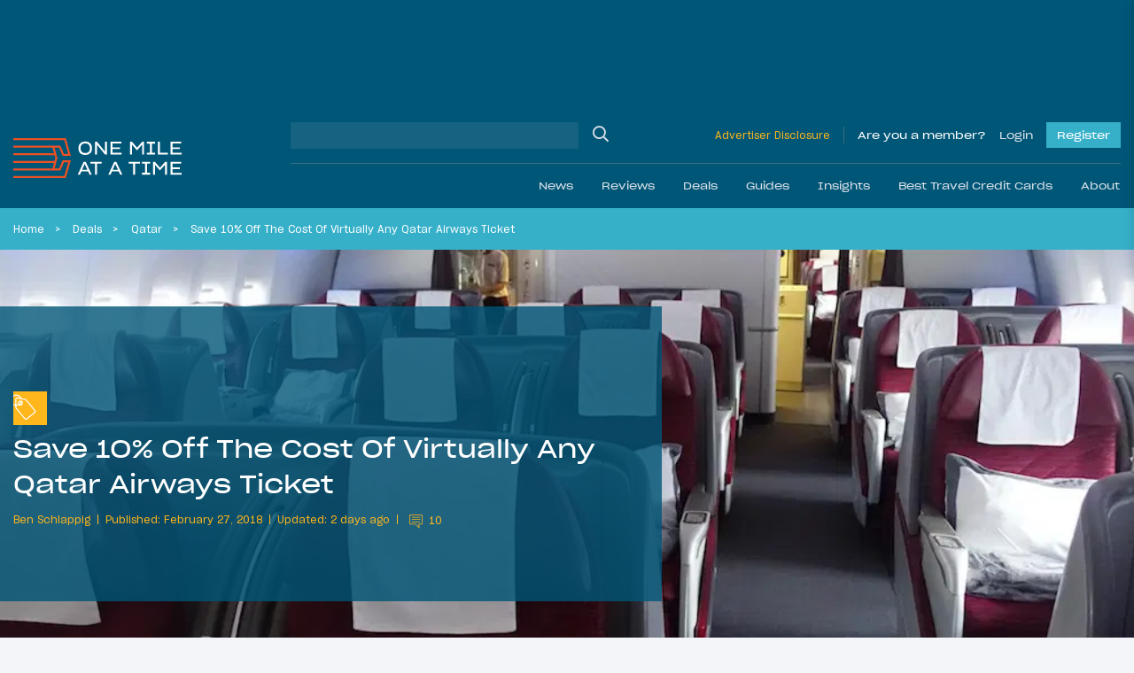

--- FILE ---
content_type: text/html; charset=UTF-8
request_url: https://onemileatatime.com/qatar-airways-10-percent-off/
body_size: 35338
content:

<!DOCTYPE html>
<html lang="en-US">
<head>
	<meta charset="UTF-8">
	<meta name="viewport" content="width=device-width, initial-scale=1, shrink-to-fit=no">
	<link rel="profile" href="https://gmpg.org/xfn/11">

	
	<style id="jetpack-boost-critical-css">.modal{display:none;vertical-align:middle;position:relative;z-index:2;max-width:500px;box-sizing:border-box;width:90%;background:#fff;padding:15px 30px;-webkit-border-radius:8px;-moz-border-radius:8px;-o-border-radius:8px;-ms-border-radius:8px;border-radius:8px;-webkit-box-shadow:0 0 10px #000;-moz-box-shadow:0 0 10px #000;-o-box-shadow:0 0 10px #000;-ms-box-shadow:0 0 10px #000;box-shadow:0 0 10px #000;text-align:left}.modal a.close-modal{position:absolute;top:-12.5px;right:-12.5px;display:block;width:30px;height:30px;text-indent:-9999px;background-size:contain;background-repeat:no-repeat;background-position:50%}@font-face{font-family:SharpGrotesk Bold;font-weight:700;font-style:normal;font-display:swap}@font-face{font-family:SharpGrotesk Bold Italic;font-weight:700;font-style:italic;font-display:swap}@font-face{font-family:SharpGrotesk Book\ 19;font-weight:400;font-style:normal;font-display:swap}@font-face{font-family:SharpGrotesk Book\ 23;font-weight:400;font-style:normal;font-display:swap}@font-face{font-family:SharpGrotesk Book Italic;font-weight:400;font-style:italic;font-display:swap}@font-face{font-family:SharpGrotesk Medium;font-weight:500;font-style:normal;font-display:swap}@font-face{font-family:SharpGrotesk Medium Italic;font-weight:500;font-style:italic;font-display:swap}@font-face{font-family:SharpGrotesk Semi Bold\ 19;font-weight:600;font-style:normal;font-display:swap}@font-face{font-family:SharpGrotesk Semi Bold Italic;font-weight:600;font-style:italic;font-display:swap}.btn-outline-warning{border-color:#fff!important}*{-webkit-box-sizing:border-box;-moz-box-sizing:border-box;box-sizing:border-box}html{font-family:sans-serif;line-height:1.15;-webkit-text-size-adjust:100%}article,header,main,nav{display:block}body{margin:0;font-family:SharpGrotesk Book\ 19;font-size:.95rem;font-weight:400;line-height:1.6;color:#021d49;text-align:left;background-color:rgba(218,225,233,.3)}h1,h2,h4{margin-top:0;margin-bottom:.5rem}p{margin-top:0;margin-bottom:1rem}ol,ul{margin-bottom:1rem}ol,ul{margin-top:0}ol ol{margin-bottom:0}b{font-weight:bolder}small{font-size:80%}a{color:#021d49;text-decoration:none;background-color:rgba(0,0,0,0)}img{border-style:none}img,svg{vertical-align:middle}svg{overflow:hidden}label{display:inline-block;margin-bottom:.5rem}button{border-radius:0}button,input,textarea{margin:0;font-family:inherit;font-size:inherit;line-height:inherit}button,input{overflow:visible}button{text-transform:none}[type=button],[type=submit],button{-webkit-appearance:button}input[type=checkbox],input[type=radio]{-webkit-box-sizing:border-box;-moz-box-sizing:border-box;box-sizing:border-box;padding:0}textarea{overflow:auto;resize:vertical}.container-fluid{width:100%;padding-right:15px;padding-left:15px;margin-right:auto;margin-left:auto}.row{display:-webkit-box;display:-moz-box;display:-ms-flexbox;display:flex;-ms-flex-wrap:wrap;flex-wrap:wrap;margin-right:-15px;margin-left:-15px}.no-gutters{margin-right:0;margin-left:0}.no-gutters>[class*=col-]{padding-right:0;padding-left:0}.col,.col-auto,.col-lg-7,.col-md-6,.col-md-9,.col-xl-6{position:relative;width:100%;padding-right:15px;padding-left:15px}.col{-ms-flex-preferred-size:0;flex-basis:0;-webkit-box-flex:1;-moz-box-flex:1;-ms-flex-positive:1;flex-grow:1;max-width:100%}.col-auto{-ms-flex:0 0 auto;flex:0 0 auto;width:auto;max-width:100%}.col-auto{-webkit-box-flex:0;-moz-box-flex:0}@media (min-width:768px){.col-md-6{-webkit-box-flex:0;-moz-box-flex:0}.col-md-6{-ms-flex:0 0 50%;flex:0 0 50%;max-width:50%}.col-md-9{-ms-flex:0 0 75%;flex:0 0 75%;max-width:75%}.col-md-9{-webkit-box-flex:0;-moz-box-flex:0}}@media (min-width:1199px){.col-lg-7{-ms-flex:0 0 58.33333%;flex:0 0 58.33333%;max-width:58.33333%}.col-lg-7{-webkit-box-flex:0;-moz-box-flex:0}}@media (min-width:1400px){.col-xl-6{-ms-flex:0 0 50%;flex:0 0 50%;max-width:50%}.col-xl-6{-webkit-box-flex:0;-moz-box-flex:0}}.btn{display:inline-block;font-family:SharpGrotesk Book\ 23;font-weight:400;color:#021d49;text-align:center;vertical-align:middle;background-color:rgba(0,0,0,0);border:1px solid transparent;padding:.375rem .75rem;font-size:1.02rem;line-height:1.6;border-radius:0}.btn:disabled{opacity:.65}.btn-warning{color:#212529;background-color:#ffb71b;border-color:#ffb71b}.btn-warning:disabled{color:#212529;background-color:#ffb71b;border-color:#ffb71b}.btn-dark{color:#212529;background-color:#dae1e9;border-color:#dae1e9}.btn-outline-primary{color:#021d49;border-color:#021d49}.btn-outline-warning{color:#ffb71b;border-color:#ffb71b}.btn-lg{padding:.5rem 1rem;font-size:1.0925rem;line-height:1.5;border-radius:0}.btn-block{display:block;width:100%}.btn-group{position:relative;display:-webkit-inline-box;display:-moz-inline-box;display:-ms-inline-flexbox;display:inline-flex;vertical-align:middle}.btn-group>.btn{position:relative;-webkit-box-flex:1;-moz-box-flex:1;-ms-flex:1 1 auto;flex:1 1 auto}.btn-group>.btn:not(:first-child){margin-left:-1px}.btn-group-toggle>.btn{margin-bottom:0}.btn-group-toggle>.btn input[type=radio]{position:absolute;clip:rect(0,0,0,0)}.spinner-border{display:inline-block;width:2rem;height:2rem;vertical-align:-.125em;border:.25em solid;border-right:.25em solid transparent;border-radius:50%}.spinner-border-sm{width:1rem;height:1rem;border-width:.2em}.h4,.h5,.h6,h1,h2,h4{margin-bottom:.5rem;font-family:SharpGrotesk Book\ 23;font-weight:400!important;line-height:1.5}h1{font-size:2.35125rem}h2{font-size:1.87625rem}.h4,h4{font-size:1.235rem}.h5{font-size:.9975rem}.h6{font-size:.95rem}small{font-weight:400}.list-inline{padding-left:0;list-style:none}.list-inline-item{display:inline-block}.list-inline-item:not(:last-child){margin-right:.5rem}.form-control{display:block;width:100%;height:-moz-calc(1.6em + .75rem + 2px);height:calc(1.6em + .75rem + 2px);padding:.375rem .75rem;font-size:.95rem;font-weight:400;line-height:1.6;color:#aaa;background-color:#fff;background-clip:padding-box;border:1px solid #ced4da;border-radius:0}.form-control::-webkit-input-placeholder{color:#6c757d;opacity:1}.form-control::-moz-placeholder{color:#6c757d;opacity:1}.form-control:-ms-input-placeholder{color:#6c757d;opacity:1}.form-control::-ms-input-placeholder{color:#6c757d;opacity:1}.form-control::placeholder{color:#6c757d;opacity:1}.col-form-label{padding-top:calc(.375rem + 1px);padding-bottom:calc(.375rem + 1px);margin-bottom:0;font-size:inherit;line-height:1.6}.form-control-sm{height:-moz-calc(1.5em + .5rem + 2px);height:calc(1.5em + .5rem + 2px);padding:.25rem .5rem;font-size:.83125rem;line-height:1.5}textarea.form-control{height:auto}.form-group{margin-bottom:1rem}.input-group{position:relative;display:-webkit-box;display:-moz-box;display:-ms-flexbox;display:flex;-ms-flex-wrap:wrap;flex-wrap:wrap;-webkit-box-align:stretch;-moz-box-align:stretch;-ms-flex-align:stretch;align-items:stretch;width:100%}.input-group>.form-control{position:relative;-webkit-box-flex:1;-moz-box-flex:1;-ms-flex:1 1 auto;flex:1 1 auto;width:1%;min-width:0;margin-bottom:0}.jumbotron{padding:2rem 1rem;margin-bottom:2rem;background-color:#e9ecef}@media (min-width:576px){.jumbotron{padding:4rem 2rem}}.jumbotron-fluid{padding-right:0;padding-left:0}.nav-link{display:block;padding:.5rem 1rem}.navbar{position:relative;padding:1.5rem 1rem}.navbar,.navbar .container-fluid{display:-webkit-box;display:-moz-box;display:-ms-flexbox;display:flex;-ms-flex-wrap:wrap;flex-wrap:wrap;-webkit-box-align:center;-moz-box-align:center;-ms-flex-align:center;align-items:center;-webkit-box-pack:justify;-moz-box-pack:justify;-ms-flex-pack:justify;justify-content:space-between}.navbar-brand{display:inline-block;padding-top:.66rem;padding-bottom:.66rem;margin-right:1rem;font-size:.75rem;line-height:inherit;white-space:nowrap}.navbar-nav{display:-webkit-box;display:-moz-box;display:-ms-flexbox;display:flex;-webkit-box-orient:vertical;-webkit-box-direction:normal;-moz-box-orient:vertical;-moz-box-direction:normal;-ms-flex-direction:column;flex-direction:column;padding-left:0;margin-bottom:0;list-style:none}.navbar-nav .nav-link{padding-right:0;padding-left:0}.navbar-collapse{-ms-flex-preferred-size:100%;flex-basis:100%;-webkit-box-flex:1;-moz-box-flex:1;-ms-flex-positive:1;flex-grow:1;-webkit-box-align:center;-moz-box-align:center;-ms-flex-align:center;align-items:center}@media (max-width:1198.98px){.navbar-expand-lg>.container-fluid{padding-right:0;padding-left:0}}@media (min-width:1199px){.navbar-expand-lg{-ms-flex-flow:row nowrap;flex-flow:row nowrap;-webkit-box-pack:start;-moz-box-pack:start;-ms-flex-pack:start;justify-content:flex-start}.navbar-expand-lg,.navbar-expand-lg .navbar-nav{-webkit-box-orient:horizontal;-webkit-box-direction:normal;-moz-box-orient:horizontal;-moz-box-direction:normal}.navbar-expand-lg .navbar-nav{-ms-flex-direction:row;flex-direction:row}.navbar-expand-lg .navbar-nav .nav-link{padding-right:.5rem;padding-left:.5rem}.navbar-expand-lg>.container-fluid{-ms-flex-wrap:nowrap;flex-wrap:nowrap}.navbar-expand-lg .navbar-collapse{display:-webkit-box!important;display:-moz-box!important;display:-ms-flexbox!important;display:flex!important;-ms-flex-preferred-size:auto;flex-basis:auto}}.navbar-dark .navbar-brand{color:#fff}.navbar-dark .navbar-nav .nav-link{color:hsla(0,0%,100%,.5)}.dropdown{position:relative}.dropdown-menu{position:absolute;top:100%;left:0;z-index:1000;display:none;float:left;min-width:10rem;padding:.5rem 0;margin:.125rem 0 0;font-size:.95rem;color:#021d49;text-align:left;list-style:none;background-color:#fff;background-clip:padding-box;border:1px solid rgba(0,0,0,.15)}.dropdown-item{display:block;width:100%;padding:.25rem 1.5rem;clear:both;font-weight:400;color:#212529;text-align:inherit;white-space:nowrap;background-color:rgba(0,0,0,0);border:0}.breadcrumb{display:-webkit-box;display:-moz-box;display:-ms-flexbox;display:flex;-ms-flex-wrap:wrap;flex-wrap:wrap;padding:.75rem 0;margin-bottom:1rem;font-size:.75rem;list-style:none;background-color:rgba(0,0,0,0)}.breadcrumb-item+.breadcrumb-item{padding-left:.5rem}.breadcrumb-item+.breadcrumb-item:before{float:left;padding-right:.5rem;color:#fff;content:""}.breadcrumb-item.active{color:#fff}.d-none{display:none!important}.d-inline-block{display:inline-block!important}.d-block{display:block!important}.d-flex{display:-webkit-box!important;display:-moz-box!important;display:-ms-flexbox!important;display:flex!important}.d-inline-flex{display:-webkit-inline-box!important;display:-moz-inline-box!important;display:-ms-inline-flexbox!important;display:inline-flex!important}@media (min-width:576px){.d-sm-block{display:block!important}}@media (min-width:768px){.d-md-flex{display:-webkit-box!important;display:-moz-box!important;display:-ms-flexbox!important;display:flex!important}}@media (min-width:1199px){.d-lg-none{display:none!important}.d-lg-block{display:block!important}}.bg-secondary{background-color:#005677!important}.bg-info{background-color:#36b0c9!important}.bg-warning{background-color:#ffb71b!important}.justify-content-end{-webkit-box-pack:end!important;-moz-box-pack:end!important;-ms-flex-pack:end!important;justify-content:flex-end!important}.justify-content-center{-webkit-box-pack:center!important;-moz-box-pack:center!important;-ms-flex-pack:center!important;justify-content:center!important}.justify-content-between{-webkit-box-pack:justify!important;-moz-box-pack:justify!important;-ms-flex-pack:justify!important;justify-content:space-between!important}.align-items-end{-webkit-box-align:end!important;-moz-box-align:end!important;-ms-flex-align:end!important;align-items:flex-end!important}.align-items-center{-webkit-box-align:center!important;-moz-box-align:center!important;-ms-flex-align:center!important;align-items:center!important}.align-items-baseline{-webkit-box-align:baseline!important;-moz-box-align:baseline!important;-ms-flex-align:baseline!important;align-items:baseline!important}@media (min-width:1199px){.flex-lg-row{-webkit-box-orient:horizontal!important;-webkit-box-direction:normal!important;-moz-box-orient:horizontal!important;-moz-box-direction:normal!important;-ms-flex-direction:row!important;flex-direction:row!important}}.mb-0{margin-bottom:0!important}.mt-1{margin-top:.25rem!important}.mr-2{margin-right:.5rem!important}.mb-2{margin-bottom:.5rem!important}.mt-3,.my-3{margin-top:1rem!important}.mr-3{margin-right:1rem!important}.mb-3,.my-3{margin-bottom:1rem!important}.ml-3{margin-left:1rem!important}.mt-4{margin-top:1.5rem!important}.mr-4{margin-right:1.5rem!important}.mb-4{margin-bottom:1.5rem!important}.mt-5{margin-top:3rem!important}.mb-5{margin-bottom:3rem!important}.pt-0{padding-top:0!important}.pb-0{padding-bottom:0!important}.pt-1{padding-top:.25rem!important}.pb-1{padding-bottom:.25rem!important}.px-4{padding-right:1.5rem!important}.pb-4{padding-bottom:1.5rem!important}.px-4{padding-left:1.5rem!important}.px-5{padding-right:3rem!important}.px-5{padding-left:3rem!important}.ml-auto{margin-left:auto!important}@media (min-width:768px){.mt-md-0{margin-top:0!important}.mb-md-0{margin-bottom:0!important}.mr-md-3{margin-right:1rem!important}}@media (min-width:1199px){.pt-lg-3{padding-top:1rem!important}.pb-lg-3{padding-bottom:1rem!important}}@media (min-width:1400px){.pr-xl-6{padding-right:3.5rem!important}.pl-xl-6{padding-left:3.5rem!important}}.text-left{text-align:left!important}.text-uppercase{text-transform:uppercase!important}.text-white{color:#fff!important}.text-primary{color:#021d49!important}.text-warning{color:#ffb71b!important}.text-danger{color:#ff4d00!important}.w-100{width:100%!important}.position-relative{position:relative!important}.fal,.far{-moz-osx-font-smoothing:grayscale;-webkit-font-smoothing:antialiased;display:inline-block;font-style:normal;font-variant:normal;text-rendering:auto;line-height:1}.fa-chevron-down:before{content:""}.fa-heart:before{content:""}.fa-reply:before{content:""}.fa-search:before{content:""}.fa-share-alt:before{content:""}.fa-times:before{content:""}@font-face{font-family:Font Awesome\ 5 Brands;font-style:normal;font-weight:400;font-display:block}@font-face{font-family:Font Awesome\ 5 Pro;font-style:normal;font-weight:300;font-display:block}.fal{font-weight:300}@font-face{font-family:Font Awesome\ 5 Pro;font-style:normal;font-weight:400;font-display:block}.fal,.far{font-family:Font Awesome\ 5 Pro}.far{font-weight:400}.omaat-icon{display:inline-block;width:2.5em;height:2.5em;-ms-flex-negative:0;flex-shrink:0}.omaat-icon-insights{content:url(https://onemileatatime.com/wp-content/themes/omaat/dist/icons/insights.svg)}.omaat-icon-news{content:url(https://onemileatatime.com/wp-content/themes/omaat/dist/icons/news.svg)}.bg-secondary-80{background-color:rgba(0,86,119,.8)!important}.loading{position:absolute;left:50%;bottom:60px;-webkit-transform:translateX(-50%);-moz-transform:translateX(-50%);-ms-transform:translateX(-50%);transform:translateX(-50%);z-index:5}p{font-weight:300}.h5{font-weight:600}.h6{font-weight:300;margin:0}small{font-size:.75rem;font-weight:300}ol.breadcrumb{list-style-type:none;margin:0;padding:12px 3.5rem;width:100%;-o-text-overflow:ellipsis;text-overflow:ellipsis;white-space:nowrap;overflow:hidden;display:block;line-height:1.3;color:#fff}@media (max-width:1399.98px){ol.breadcrumb{padding:12px 0}}.breadcrumb-item{display:inline;margin-right:.4rem}.breadcrumb-item:after{content:">";margin-left:.75rem}@media (max-width:767.98px){.breadcrumb-item:nth-last-child(2)+li,.breadcrumb-item:nth-last-child(2):after{display:none}}.breadcrumb-item.active:after{display:none}.breadcrumb-item,.breadcrumb-item a{color:#fff}.selector{position:absolute;top:0;left:0;max-width:1300px;margin:auto;right:0;z-index:0}.selector .sticky-el{position:relative;will-change:opacity}.selector .sticky-el__content{opacity:1;padding:15px 28px 0 15px;font-size:24px;display:-webkit-box;display:-moz-box;display:-ms-flexbox;display:flex;-webkit-box-orient:vertical;-webkit-box-direction:normal;-moz-box-orient:vertical;-moz-box-direction:normal;-ms-flex-direction:column;flex-direction:column;width:160px}.selector .sticky-el .number-of-comments .number{font-size:14px;margin-left:10px;padding-bottom:3px}.selector .sticky-el .comments-icon{width:24px}.selector .sticky-el .fa-share-alt{width:26px}.selector .sticky-el .swp_social_panel{display:-webkit-box;display:-moz-box;display:-ms-flexbox;display:flex;-webkit-box-align:center;-moz-box-align:center;-ms-flex-align:center;align-items:center;position:absolute;bottom:3px;left:35px;opacity:0;will-change:opacity}.selector .sticky-el .swp_social_panel a{text-decoration:none;outline:0}.no-js .selector{display:none!important}#ez-toc-container{border-radius:0;padding:.5rem!important;background-color:#005677;max-width:810px;margin-left:auto;margin-right:auto;width:100%;-webkit-box-shadow:none;box-shadow:none;border:0}#ez-toc-container .ez-toc-title-container{padding:15px 15px 0;background-color:rgba(0,0,0,0)}#ez-toc-container .ez-toc-title{font-weight:400!important;display:block;font-family:SharpGrotesk Book\ 23;font-size:1.5rem!important;color:#dae1e9}#ez-toc-container .ez-toc-list{padding:1rem 1rem 1rem 2rem;background-color:rgba(0,0,0,0)}#ez-toc-container .ez-toc-list li{list-style:disc;color:#fff!important;overflow:initial}#ez-toc-container .ez-toc-list li:last-child{margin-bottom:0}#ez-toc-container .ez-toc-list li a{color:#fff!important;line-height:24px;position:relative;font-family:SharpGrotesk Book\ 19!important;font-size:16px;text-decoration:none!important}@media (max-width:575.98px){#ez-toc-container{width:100%}}.latest-featured-nav{max-width:520px;width:100%;position:relative}.latest-featured-nav .btn-latest-featured{border-color:#fff}.modal{border-radius:0;-webkit-box-shadow:rgba(0,0,0,.05) 0 10px 20px 0;box-shadow:0 10px 20px 0 rgba(0,0,0,.05);padding:0;max-width:450px;width:100%;background-color:#fff}.modal__wrapper .modal-header{background:#fff;width:100%;padding:12px 25px;z-index:11;border-bottom:2px solid #ffb71b;margin-bottom:1.5rem}.modal__wrapper .modal-body{position:relative;padding:0 25px 25px}.modal--report-comment{max-width:400px}.modal--report-comment .btn-dark{font-size:14px}.modal--login,.modal--lost-pass{max-width:400px}.modal input[type=email],.modal input[type=password],.modal input[type=text]{border:1px solid #021d49;color:#021d49;font-weight:300;display:block;width:100%;height:50px;padding:.375rem .75rem;font-size:.95rem;font-weight:400;line-height:1.7;background-color:#fff;background-clip:padding-box;border-radius:0}.modal input[type=email]::-webkit-input-placeholder,.modal input[type=password]::-webkit-input-placeholder,.modal input[type=text]::-webkit-input-placeholder{color:#021d49}.modal input[type=email]::-moz-placeholder,.modal input[type=password]::-moz-placeholder,.modal input[type=text]::-moz-placeholder{color:#021d49}.modal input[type=email]:-ms-input-placeholder,.modal input[type=password]:-ms-input-placeholder,.modal input[type=text]:-ms-input-placeholder{color:#021d49}.modal input[type=email]::-ms-input-placeholder,.modal input[type=password]::-ms-input-placeholder,.modal input[type=text]::-ms-input-placeholder{color:#021d49}.modal input[type=email]::placeholder,.modal input[type=password]::placeholder,.modal input[type=text]::placeholder{color:#021d49}.modal .input-submit .btn-submit,.modal .input-submit input{background-color:#ffb71b;border:0;border-radius:0;padding:.5rem 1.5rem;font-family:SharpGrotesk Book\ 23}.modal a.close-modal{position:relative!important;background-image:none!important;text-indent:inherit!important;top:inherit!important;right:inherit!important;width:14px;height:22px}.modal a.close-modal .fa-times{font-size:22px;color:#ff4d00;border:1px solid #ff4d00;padding:2px 5px}.modal .link-bottom{font-size:12px}@media (min-width:768px){.jumbotron{min-height:420px}}.jumbotron h1{line-height:52px;font-family:SharpGrotesk Book\ 23}@media (max-width:1399.98px){.jumbotron h1{line-height:40px;font-size:1.8rem}}@media (max-width:575.98px){.jumbotron h1{line-height:26px;font-size:1.3rem;margin-bottom:15px}}@media (max-width:767.98px){.jumbotron.hero-article-feed{padding:0}.jumbotron .omaat-icon{width:1.5em;height:1.5em}}.jumbotron .list-inline{display:-webkit-box;display:-moz-box;display:-ms-flexbox;display:flex;-webkit-box-align:center;-moz-box-align:center;-ms-flex-align:center;align-items:center}@media (max-width:767.98px){.jumbotron .list-inline{-ms-flex-wrap:wrap;flex-wrap:wrap;line-height:1.3}}.jumbotron .list-inline .list-inline-item{font-size:12px;font-family:SharpGrotesk Book\ 19;display:-webkit-inline-box;display:-moz-inline-box;display:-ms-inline-flexbox;display:inline-flex;-webkit-box-align:center;-moz-box-align:center;-ms-flex-align:center;align-items:center}@media (max-width:1198.98px){.jumbotron .list-inline .list-inline-item{font-size:11px}}.jumbotron .list-inline .list-inline-item:after{content:"";width:1px;height:11px;background-color:#fff;display:inline-block;margin-left:.5rem}.jumbotron .list-inline .list-inline-item:last-child:after{display:none}.jumbotron .list-inline .list-inline-item--comments-icon{padding-top:5px}.jumbotron .list-inline.byline .list-inline-item:after{background-color:#ffb71b}.jumbotron .list-inline.byline .list-inline-item .post-comments{display:block;margin-left:5px}.jumbotron .list-inline.byline .list-inline-item .post-comments .comment-icon{margin-top:-4px;fill:#ffb71b}.jumbotron .list-inline.byline .list-inline-item .post-comments .number{position:relative;top:-2px;margin-left:3px}.jumbotron.hero-article-feed{position:relative;overflow:hidden}.jumbotron.hero-article-feed .background-image{width:100%;height:100%;position:absolute;top:0;right:0;bottom:0;left:0}.jumbotron.hero-article-feed .background-image img{-o-object-fit:cover;object-fit:cover;-o-object-position:center;object-position:center;width:100vw;height:100%;display:block}.jumbotron.hero-article-feed article{padding:1.2rem 0}@media (min-width:576px){.jumbotron.hero-article-feed article{padding:6rem 0 5rem}}@media (min-width:1400px){.jumbotron.hero-article-feed article{padding:6rem 3rem 4rem 4.5rem}}@media (min-width:1400px){.fluid-padding{padding-left:3.5rem;padding-right:3.5rem}}@media (max-width:767.98px){h1{font-size:2rem}h2{font-size:1.7rem}}.bg-info a{color:#021d49}b{font-family:SharpGrotesk Semi Bold\ 19}.btn{padding:.575rem .95rem}.btn-group>.btn:not(:first-child){margin-left:inherit}#content-wrapper{position:relative}article img,img{max-width:100%;height:auto}.jumbotron{margin-bottom:0}.featured-h3{display:block;font-family:SharpGrotesk Book\ 23;font-weight:400!important;font-size:1.4725rem;line-height:1.5}@media (max-width:767.98px){.single-post .ad--leaderboard{display:none}}.ad--leaderboard{color:#005677;min-height:132px!important;display:-webkit-box;display:-moz-box;display:-ms-flexbox;display:flex;-webkit-box-align:center;-moz-box-align:center;-ms-flex-align:center;align-items:center;-webkit-box-pack:center;-moz-box-pack:center;-ms-flex-pack:center;justify-content:center}@media (min-width:768px){.ad--leaderboard{min-height:122px!important}}@media (max-width:1198.98px){.ad--leaderboard{min-height:96px!important}}.ad--leaderboard>*{height:auto!important}.ad--leaderboard-in-posts{background-color:rgba(0,86,119,.5);margin-bottom:0!important;min-height:80px!important;display:-webkit-box;display:-moz-box;display:-ms-flexbox;display:flex;-webkit-box-align:center;-moz-box-align:center;-ms-flex-align:center;align-items:center;-webkit-box-pack:center;-moz-box-pack:center;-ms-flex-pack:center;justify-content:center;padding:8px 0!important}@media only screen and (max-width:360px){.ad--leaderboard-in-posts{min-height:72px!important}}@media (min-width:576px){.ad--leaderboard-in-posts{min-height:96px!important}}@media (min-width:768px){.ad--leaderboard-in-posts{min-height:122px!important;padding:16px}}.ad--in-comments{background:#dae1e9;display:-webkit-box;display:-moz-box;display:-ms-flexbox;display:flex;-webkit-box-align:center;-moz-box-align:center;-ms-flex-align:center;align-items:center;margin-bottom:2rem;padding-top:1.5rem;-webkit-box-pack:center;-moz-box-pack:center;-ms-flex-pack:center;justify-content:center;padding-bottom:1.5rem}.ad--aside{position:relative;left:-15px;width:160px;margin-top:15px}.div-gpt-ad-adhesion-leaderboard-wrap{display:none;background-color:rgba(37,37,37,.9);bottom:0;left:0;right:0;position:fixed;text-align:center;width:100%!important;z-index:99;-webkit-box-orient:horizontal;-webkit-box-direction:normal;-moz-box-orient:horizontal;-moz-box-direction:normal;-ms-flex-direction:row;flex-direction:row;padding:10px 0;-webkit-box-align:center;-moz-box-align:center;-ms-flex-align:center;align-items:center;-webkit-box-pack:center;-moz-box-pack:center;-ms-flex-pack:center;justify-content:center}@media (max-width:767.98px){.div-gpt-ad-adhesion-leaderboard-wrap{display:block!important}}@media (min-width:768px){div.div-gpt-ad-adhesion-leaderboard-close{padding:0 0 0 10px!important;display:-webkit-box;display:-moz-box;display:-ms-flexbox;display:flex;-webkit-box-pack:center;-moz-box-pack:center;-ms-flex-pack:center;justify-content:center}}@media (max-width:767.98px){div.div-gpt-ad-adhesion-leaderboard-close{position:absolute;right:0;top:-36px;background-color:rgba(37,37,37,.9);padding:8px}}div.div-gpt-ad-adhesion-leaderboard-close svg{display:block;height:20px;width:20px}div.div-gpt-ad-adhesion-leaderboard-close svg line{stroke:#999;stroke-width:2px}#wrapper-header{z-index:999;position:-webkit-sticky;position:sticky;top:0}@media (max-width:1198.98px){#wrapper-header .navbar{height:85px}}@media (max-width:767.98px){#wrapper-header .navbar{height:70px}}#wrapper-header .navbar-brand{display:-webkit-inline-box;display:-moz-inline-box;display:-ms-inline-flexbox;display:inline-flex;-ms-flex-negative:0;flex-shrink:0;padding-top:0;padding-bottom:0;margin-right:0}@media (max-width:1198.98px){#wrapper-header .navbar-brand.custom-logo-link{width:165px;position:absolute;left:50%;-webkit-transform:translateX(-50%);-moz-transform:translateX(-50%);-ms-transform:translateX(-50%);transform:translateX(-50%)}}@media (max-width:767.98px){#wrapper-header .navbar-brand.custom-logo-link{width:125px}}#wrapper-header #header-search{border-bottom:1px solid hsla(0,0%,59.2%,.4)}#wrapper-header #header-search .w-md-75{width:100%}@media (min-width:768px){#wrapper-header #header-search .w-md-75{width:40%}}#wrapper-header #header-search #searchform,#wrapper-header #header-search .header-search__field{width:100%}#wrapper-header #header-search input[type=text]{background-color:hsla(0,0%,84.7%,.1);border:none}#wrapper-header #header-search .search-button{position:relative}#wrapper-header #header-search .search-button input{position:absolute;top:0;left:0;width:100%;height:100%;background:rgba(0,0,0,0);border:0;outline:0}#wrapper-header #header-search .search-button .fa-search{font-size:18px;color:#dae1e9}#wrapper-header .disclosure{font-size:12px;border-right:1px solid hsla(0,0%,59.2%,.4);padding-right:15px;margin-right:15px}@media (max-width:1198.98px){#wrapper-header .disclosure-mob{width:60px;text-align:right;line-height:1}#wrapper-header .disclosure-mob a{font-size:10px}}#wrapper-header .span-member{color:#fff;margin-right:15px}#wrapper-header .button,#wrapper-header .span-member{display:block;font-family:SharpGrotesk Book\ 23;font-size:12px;text-decoration:none}#wrapper-header .button--login{color:#dae1e9}#wrapper-header .button--register{margin-left:15px;background-color:#36b0c9;position:relative;color:#fff;padding:5px 12px}.site-footer p{line-height:1.3rem}.form-group--checkbox{position:relative;display:block;min-height:1.5rem;padding-left:1.5rem}.form-group--checkbox label{margin-bottom:0!important;font-size:14px}.form-group--checkbox input{position:absolute;z-index:-1;opacity:0}.form-group--checkbox span:before{position:absolute;top:.2rem;left:0;display:block;width:1rem;height:1rem;content:"";background-color:#fff;border:1px solid #021d49}.form-group--checkbox span:after{position:absolute;top:3px;left:0;display:block;width:1rem;height:1rem;content:"";background-repeat:no-repeat;background-position:50%;background-size:50% 50%}.community-newsletter form button{font-size:.75rem;border-radius:0;overflow:hidden;height:40px}.community-newsletter form .loading{position:relative!important;-webkit-transform:inherit!important;-moz-transform:inherit!important;-ms-transform:inherit!important;transform:inherit!important;border:0!important;left:inherit!important;bottom:inherit!important;margin-left:5px}.community-newsletter .ml-form-successContent p{font-size:14px}@media (min-width:1199px){#wrapper-header .navbar{padding-left:0;padding-right:0}}#wrapper-header #main-menu li .nav-link{font-family:SharpGrotesk Book\ 23;color:#dae1e9}@media (min-width:1199px){#wrapper-header #main-menu li{padding:0;position:static}#wrapper-header #main-menu li:last-child{margin-right:0}#wrapper-header #main-menu li .nav-link{padding:0 1rem;display:-webkit-box;display:-moz-box;display:-ms-flexbox;display:flex;-webkit-box-align:center;-moz-box-align:center;-ms-flex-align:center;align-items:center;height:50px;font-size:.75rem}#wrapper-header #main-menu li .fa-chevron-down{display:none}#wrapper-header #main-menu .dropdown-nav{background:#36b0c9;color:#fff;margin:0;border:0;padding:2rem 0 2.1rem;display:block;opacity:0;position:absolute;top:100%;left:0;z-index:1000;min-width:10rem;text-align:left;list-style:none;background-clip:padding-box}#wrapper-header #main-menu .dropdown-nav .dropdown-item{color:#fff;text-align:center;padding:0}#wrapper-header #main-menu .dropdown-nav .dropdown-item img{width:182px;height:105px;-o-object-fit:cover;object-fit:cover;-o-object-position:center;object-position:center}}@media (max-width:1399.98px){#wrapper-header #navbarNavDropdown{margin-left:-15px;margin-right:-15px}}#wrapper-header .navigation-wrapper{display:none}@media (min-width:1199px){#wrapper-header .navigation-wrapper{display:-webkit-box;display:-moz-box;display:-ms-flexbox;display:flex;-webkit-box-orient:vertical;-webkit-box-direction:normal;-moz-box-orient:vertical;-moz-box-direction:normal;-ms-flex-direction:column;flex-direction:column;width:75%;margin-left:1rem}}#wrapper-header .btn-navbar-toggler{background:rgba(0,0,0,0);padding:0;margin:0;border:0;outline:0!important}#wrapper-header .btn-navbar-toggler .animated-icon{width:25px;height:15px;position:relative;margin:0}#wrapper-header .btn-navbar-toggler .animated-icon,#wrapper-header .btn-navbar-toggler .animated-icon span{-webkit-transform:rotate(0);-moz-transform:rotate(0);-ms-transform:rotate(0);transform:rotate(0)}#wrapper-header .btn-navbar-toggler .animated-icon span{display:block;position:absolute;height:2px;width:100%;border-radius:0;opacity:1;left:0;background:#fff}#wrapper-header .btn-navbar-toggler .animated-icon span:first-child{top:0}#wrapper-header .btn-navbar-toggler .animated-icon span:nth-child(2),#wrapper-header .btn-navbar-toggler .animated-icon span:nth-child(3){top:7px}#wrapper-header .btn-navbar-toggler .animated-icon span:nth-child(4){top:14px}@media (min-width:1199px){.navigation-option--one .dropdown-item{width:182px;margin-top:.6rem}.navigation-option--one .dropdown-item span{position:relative;font-size:14px;line-height:18px}.navigation-option--one .dropdown-item span:after,.navigation-option--one .dropdown-item span:before{content:"";background:#ffb71b;width:0;left:0;position:absolute}.navigation-option--one .dropdown-item span:after{height:2px;bottom:-4px}.navigation-option--one .dropdown-item span:before{height:1px;bottom:-8px}.navigation-option--one .navigation-option__wrapper{margin-left:-10px;margin-right:-10px}.navigation-option--one .navigation-option__wrapper .col-auto{padding-left:10px;padding-right:10px}}.comments-block__header{border-bottom:2px solid #ffb71b;position:fixed;top:0;left:0;background:#fff;width:100%;padding:12px 15px;z-index:11}@media (min-width:576px){.comments-block__header{padding:12px 25px}}.comments-block__header .h4{font-size:1.135rem}@media (min-width:1199px){.comments-block__header{width:50%}}.comments-block__container{width:100%;-webkit-box-shadow:rgba(0,0,0,.15) 0 4px 12px;box-shadow:0 4px 12px rgba(0,0,0,.15);background-color:#fff;position:fixed;opacity:1;top:0;left:100%;height:100%;-webkit-transform:translateX(0);-moz-transform:translateX(0);-ms-transform:translateX(0);transform:translateX(0);z-index:999;overflow:auto}@media (min-width:576px){.comments-block__container{width:460px}}@media (min-width:1199px){.comments-block__container{width:100%}}.comments-block__container .fa-times{font-size:22px;color:#ff4d00;border:1px solid #ff4d00;padding:2px 5px}.comments-block__container #comment-wrapper{position:relative;overflow:auto;height:100%}@media (min-width:1199px){.comments-block__container #comment-wrapper{width:50%}}.comments-block__container .comments-disclaimer{padding:65px 15px 0}@media (min-width:576px){.comments-block__container .comments-disclaimer{padding:65px 25px 0}}.comments-block__container .comments-disclaimer .h5{color:rgba(2,29,73,.6);font-size:.95rem}.comments-block__overlay{background-color:rgba(0,0,0,.09);position:fixed;top:0;left:0;opacity:0;height:100%;width:100%;z-index:10}.comments-block .dropdown-menu{width:100%}@media (max-width:1198.98px){.comment-actions{-webkit-box-pack:justify;-moz-box-pack:justify;-ms-flex-pack:justify;justify-content:space-between}.comment-actions>*{margin-right:0!important}}.no-js .join-the-conversation{display:none!important}.comments-area{padding:15px 15px 25px}@media (min-width:576px){.comments-area{padding:15px 25px 25px}}.comments-area .form-submit{margin-top:1.75rem;text-align:center}.comments-area #reply-title small{font-size:.65rem}.comments-area #reply-title #cancel-comment-reply-link{color:#dc3545}.comments-area .comment-list{margin-top:.5rem;margin-bottom:0;background-color:#fff;padding:0}.comments-area .comment-list .comment{list-style:none;padding-left:0;margin-bottom:2rem}.comments-area .comment-list .comment:not(:last-child){border-bottom:1px solid #ecf0f4}.comments-area .comment-list .comment .comment-content p{font-weight:400;font-size:.85rem}.comments-area .comment-list .comment .comment-content p:last-child{margin-bottom:0}.comments-area .comment-list .comment .comment-user-role{font-size:.75rem;color:#005677;font-style:italic}.comments-area .comment-list .comment .comment-metadata{font-size:.75rem}.comments-area .comment-list .comment .comment-metadata span{color:#aaa}.comments-area .comment-list .comment ol.children{margin-left:1rem;padding-left:1rem;border-left:2px solid #c6c6c6}.comments-area .comment-list .comment ol.children li:not(:first-child){display:none}.comments-area .comment-actions{margin-top:1rem;margin-bottom:2rem}.comments-area .comment-actions .fa-reply:before{content:""!important}.comments-area .button-read-more{font-size:.85rem}.comments-area .avatar-img{position:relative;overflow:hidden;border-radius:150px;border:1px solid #dae1e9;padding:3px;width:40px;height:40px;-ms-flex-negative:0;flex-shrink:0}.comments-area .avatar-img img{position:relative;overflow:hidden;border-radius:150px}.comments-area .fake-link,.comments-area .hide a,.comments-area .reply a{text-decoration:none!important;font-size:.85rem}.comments-area .fake-link{color:#ccc}.comments-area .animated{width:14px;height:13px;position:relative;display:inline-block}.no-js .comment-content .button-read-more,.no-js .comment-content .excerpt-comment .excerpt-small{display:none!important}.no-js .comment-content .excerpt-full{display:block!important}#comments #respond{display:none}.comment-form input[type=email],.comment-form input[type=text],.comment-form textarea{border:1px solid #021d49;color:#021d49;font-weight:300;background-color:rgba(0,0,0,0);padding:1.3rem}.comment-form input[type=email]::-webkit-input-placeholder,.comment-form input[type=text]::-webkit-input-placeholder,.comment-form textarea::-webkit-input-placeholder{color:#021d49}.comment-form input[type=email]::-moz-placeholder,.comment-form input[type=text]::-moz-placeholder,.comment-form textarea::-moz-placeholder{color:#021d49}.comment-form input[type=email]:-ms-input-placeholder,.comment-form input[type=text]:-ms-input-placeholder,.comment-form textarea:-ms-input-placeholder{color:#021d49}.comment-form input[type=email]::-ms-input-placeholder,.comment-form input[type=text]::-ms-input-placeholder,.comment-form textarea::-ms-input-placeholder{color:#021d49}.comment-form input[type=email]::placeholder,.comment-form input[type=text]::placeholder,.comment-form textarea::placeholder{color:#021d49}.comment-form input[type=email],.comment-form input[type=text]{height:50px}.comment-form textarea{min-height:130px}.comment-form .comment-form-comment{position:relative}.comment-form .comment-form-comment .custom-placeholder{color:rgba(2,29,73,.6);position:absolute;top:0;left:0;width:100%;padding:1.3rem;font-size:.8rem;margin-top:2.1rem}.comment-form .comment-form-comment .custom-placeholder a{color:#36b0c9}.single-post .entry-content{max-width:840px;margin-left:auto!important;margin-right:auto!important;padding-left:15px;padding-right:15px}@media (min-width:1199px){.single-post .entry-content{min-height:740px}}@media (max-width:1399.98px){.single-post .entry-content{margin-top:1rem;margin-bottom:1rem}}.single-post .entry-content>:not(.snapshot-feature){position:relative;z-index:2;margin-top:1.7rem;margin-bottom:1.7rem}.single-post .entry-content>:not(.snapshot-feature):first-child{margin-top:3rem!important}.single-post .entry-content>p{font-size:16px;line-height:24px;font-weight:400}.single-post .entry-content>p a{color:#36b0c9;position:relative;text-decoration:none}.single-post .entry-content>h2{font-size:2.3rem}@media (max-width:1399.98px){.single-post .entry-content>h2{font-size:-moz-calc(1.9rem - 50%);font-size:calc(1.9rem - 50%);margin-top:2rem!important;margin-bottom:0!important;line-height:1.4}.single-post .entry-content>h2+*{margin-top:.5rem!important}}.single-post .entry-content p>a{color:#36b0c9;position:relative;text-decoration:none}</style><meta name='robots' content='index, follow, max-image-preview:large, max-snippet:-1, max-video-preview:-1' />
<link rel="preload" href="https://cdn.onemileatatime.com/wp-content/uploads/2018/02/Qatar-Airways-777-Business-Class.jpg?width=767&quality=75&height=420&aspect_ratio=767%3A420" as="image" media="(min-width: 576px) and (max-width: 767px)"><link rel="preload" href="https://cdn.onemileatatime.com/wp-content/uploads/2018/02/Qatar-Airways-777-Business-Class.jpg?width=1024&quality=75&height=600&aspect_ratio=128%3A75" as="image" media="(min-width: 768px) and (max-width: 1023px)"><link rel="preload" href="https://cdn.onemileatatime.com/wp-content/uploads/2018/02/Qatar-Airways-777-Business-Class.jpg?width=1280&quality=75&height=600&aspect_ratio=32%3A15" as="image" media="(min-width: 1024px) and (max-width: 1199px)"><link rel="preload" href="https://cdn.onemileatatime.com/wp-content/uploads/2018/02/Qatar-Airways-777-Business-Class.jpg?width=1980&quality=75&height=600&aspect_ratio=33%3A10" as="image" media="(min-width: 1200px)">
<!-- Google Tag Manager for WordPress by gtm4wp.com -->
<script data-cfasync="false" data-pagespeed-no-defer>
	var gtm4wp_datalayer_name = "dataLayer";
	var dataLayer = dataLayer || [];
</script>
<!-- End Google Tag Manager for WordPress by gtm4wp.com -->
	<!-- This site is optimized with the Yoast SEO Premium plugin v26.4 (Yoast SEO v26.4) - https://yoast.com/wordpress/plugins/seo/ -->
	<title>Save 10% Off The Cost Of Virtually Any Qatar Airways Ticket - One Mile at a Time</title>
	<meta name="description" content="Here&#039;s how you can save 10% off the cost of virtually any Qatar Airways economy or business class ticket, which is an amazing deal." />
	<link rel="canonical" href="https://onemileatatime.com/qatar-airways-10-percent-off/" />
	<meta property="og:locale" content="en_US" />
	<meta property="og:type" content="article" />
	<meta property="og:title" content="Save 10% Off The Cost Of Virtually Any Qatar Airways Ticket" />
	<meta property="og:description" content="Here&#039;s how you can save 10% off the cost of virtually any Qatar Airways economy or business class ticket, which is an amazing deal." />
	<meta property="og:url" content="https://onemileatatime.com/qatar-airways-10-percent-off/" />
	<meta property="og:site_name" content="One Mile at a Time" />
	<meta property="article:publisher" content="https://www.facebook.com/onemileatatime/" />
	<meta property="article:published_time" content="2018-02-27T19:44:55+00:00" />
	<meta property="article:modified_time" content="2026-01-23T14:41:12+00:00" />
	<meta property="og:image" content="https://cdn.onemileatatime.com/wp-content/uploads/2018/02/Qatar-Airways-777-Business-Class.jpg" />
	<meta property="og:image:width" content="1200" />
	<meta property="og:image:height" content="800" />
	<meta property="og:image:type" content="image/jpeg" />
	<meta name="author" content="Ben Schlappig" />
	<meta name="twitter:card" content="summary_large_image" />
	<meta name="twitter:creator" content="@onemileatatime" />
	<meta name="twitter:site" content="@onemileatatime" />
	<meta name="twitter:label1" content="Written by" />
	<meta name="twitter:data1" content="Ben Schlappig" />
	<meta name="twitter:label2" content="Est. reading time" />
	<meta name="twitter:data2" content="2 minutes" />
	<script type="application/ld+json" class="yoast-schema-graph">{"@context":"https://schema.org","@graph":[{"@type":"Article","@id":"https://onemileatatime.com/qatar-airways-10-percent-off/#article","isPartOf":{"@id":"https://onemileatatime.com/qatar-airways-10-percent-off/"},"author":{"name":"Ben Schlappig","@id":"https://onemileatatime.com/#/schema/person/cec5139e12aa7361b315bdc46981e752"},"headline":"Save 10% Off The Cost Of Virtually Any Qatar Airways Ticket","datePublished":"2018-02-27T19:44:55+00:00","dateModified":"2026-01-23T14:41:12+00:00","mainEntityOfPage":{"@id":"https://cdn.onemileatatime.com/qatar-airways-10-percent-off/"},"wordCount":395,"commentCount":10,"publisher":{"@id":"https://onemileatatime.com/#organization"},"image":{"@id":"https://onemileatatime.com/qatar-airways-10-percent-off/#primaryimage"},"thumbnailUrl":"https://cdn.onemileatatime.com/wp-content/uploads/2018/02/Qatar-Airways-777-Business-Class.jpg?width=1200&quality=75&height=800&aspect_ratio=3%3A2","articleSection":["Airline","American Express","Destinations","New York","Qatar","Qatar Airways","United States"],"inLanguage":"en-US","potentialAction":[{"@type":"CommentAction","name":"Comment","target":["https://onemileatatime.com/qatar-airways-10-percent-off/#respond"]}]},{"@type":"WebPage","@id":"https://onemileatatime.com/qatar-airways-10-percent-off/","url":"https://onemileatatime.com/qatar-airways-10-percent-off/","name":"Save 10% Off The Cost Of Virtually Any Qatar Airways Ticket - One Mile at a Time","isPartOf":{"@id":"https://cdn.onemileatatime.com/#website"},"primaryImageOfPage":{"@id":"https://onemileatatime.com/qatar-airways-10-percent-off/#primaryimage"},"image":{"@id":"https://onemileatatime.com/qatar-airways-10-percent-off/#primaryimage"},"thumbnailUrl":"https://cdn.onemileatatime.com/wp-content/uploads/2018/02/Qatar-Airways-777-Business-Class.jpg?width=1200&quality=75&height=800&aspect_ratio=3%3A2","datePublished":"2018-02-27T19:44:55+00:00","dateModified":"2026-01-23T14:41:12+00:00","description":"Here's how you can save 10% off the cost of virtually any Qatar Airways economy or business class ticket, which is an amazing deal.","breadcrumb":{"@id":"https://cdn.onemileatatime.com/qatar-airways-10-percent-off/#breadcrumb"},"inLanguage":"en-US","potentialAction":[{"@type":"ReadAction","target":["https://onemileatatime.com/qatar-airways-10-percent-off/"]}]},{"@type":"ImageObject","inLanguage":"en-US","@id":"https://onemileatatime.com/qatar-airways-10-percent-off/#primaryimage","url":"https://cdn.onemileatatime.com/wp-content/uploads/2018/02/Qatar-Airways-777-Business-Class.jpg?width=1200&quality=75&height=800&aspect_ratio=3%3A2","contentUrl":"https://cdn.onemileatatime.com/wp-content/uploads/2018/02/Qatar-Airways-777-Business-Class.jpg?width=1200&quality=75&height=800&aspect_ratio=3%3A2","width":1200,"height":800},{"@type":"BreadcrumbList","@id":"https://onemileatatime.com/qatar-airways-10-percent-off/#breadcrumb","itemListElement":[{"@type":"ListItem","position":1,"name":"Home","item":"https://onemileatatime.com/"},{"@type":"ListItem","position":2,"name":"Save 10% Off The Cost Of Virtually Any Qatar Airways Ticket"}]},{"@type":"WebSite","@id":"https://onemileatatime.com/#website","url":"https://onemileatatime.com/","name":"One Mile at a Time","description":"The latest travel news, reviews, and strategies to maximize elite travel status. Earn more miles, points, and rewards with top credit card offers.","publisher":{"@id":"https://onemileatatime.com/#organization"},"alternateName":"OMAAT","potentialAction":[{"@type":"SearchAction","target":{"@type":"EntryPoint","urlTemplate":"https://onemileatatime.com/?s={search_term_string}"},"query-input":{"@type":"PropertyValueSpecification","valueRequired":true,"valueName":"search_term_string"}}],"inLanguage":"en-US"},{"@type":"Organization","@id":"https://onemileatatime.com/#organization","name":"One Mile at a Time","alternateName":"OMAAT","url":"https://cdn.onemileatatime.com/","logo":{"@type":"ImageObject","inLanguage":"en-US","@id":"https://onemileatatime.com/#/schema/logo/image/","url":"https://cdn.onemileatatime.com/wp-content/uploads/2021/11/OMAAT_Secondary-Logo.png?width=502&auto_optimize=low&quality=75&height=495&aspect_ratio=502%3A495","contentUrl":"https://cdn.onemileatatime.com/wp-content/uploads/2021/11/OMAAT_Secondary-Logo.png?width=502&auto_optimize=low&quality=75&height=495&aspect_ratio=502%3A495","width":502,"height":495,"caption":"One Mile at a Time"},"image":{"@id":"https://onemileatatime.com/#/schema/logo/image/"},"sameAs":["https://www.facebook.com/onemileatatime/","https://x.com/onemileatatime","https://www.instagram.com/onemileatatime/","https://www.youtube.com/onemileatatime"]},{"@type":"Person","@id":"https://onemileatatime.com/#/schema/person/cec5139e12aa7361b315bdc46981e752","name":"Ben Schlappig","image":{"@type":"ImageObject","inLanguage":"en-US","@id":"https://onemileatatime.com/#/schema/person/image/","url":"https://secure.gravatar.com/avatar/3b36cb141811f31365b6a15dfb2f1c2048d20e4e26200ce2a08abc2be4881d49?s=96&d=blank&r=g","contentUrl":"https://secure.gravatar.com/avatar/3b36cb141811f31365b6a15dfb2f1c2048d20e4e26200ce2a08abc2be4881d49?s=96&d=blank&r=g","caption":"Ben Schlappig"},"description":"Ben Schlappig (aka Lucky) is a travel consultant, blogger, and avid points collector. He travels about 400,000 miles a year, primarily using miles and points to enhance his first class experiences. He chronicles his adventures, along with industry news, here at One Mile at a Time.","url":"https://onemileatatime.com/author/lucky/"}]}</script>
	<!-- / Yoast SEO Premium plugin. -->


<link href="//static.cloudflareinsights.com" rel="dns-prefetch"><link href="//cdn.onemileatatime.com" rel="preconnect"><link href="//securepubads.g.doubleclick.net" rel="dns-prefetch"><link href="//www.googletagservices.com" rel="dns-prefetch"><link href="//c.amazon-adsystem.com" rel="dns-prefetch"><link href="//player.ex.co" rel="preconnect"><link href="//cdn.ex.co" rel="preconnect"><link href="//www.anrdoezrs.net" rel="preconnect"><link href="//rtb.ex.co" rel="preconnect"><link rel="alternate" type="application/rss+xml" title="One Mile at a Time &raquo; Feed" href="https://onemileatatime.com/feed/" />
	<link rel="preload" href="https://onemileatatime.com/wp-content/themes/omaat/dist/fonts/SharpGroteskBook-19-custom.woff2" as="font" type="font/woff2" crossorigin="anonymous">
	<link rel="preload" href="https://onemileatatime.com/wp-content/themes/omaat/dist/fonts/SharpGroteskBook-23.woff2" as="font" type="font/woff2" crossorigin="anonymous" id="last-global-preload">
	<script>
		if ( 475 < ( window.innerWidth || document.documentElement.clientWidth ) ) {

			const conditionalPreloads = [
				'https://onemileatatime.com/wp-content/themes/omaat/dist/fonts/SharpGroteskSmBold-19.woff2',
				'https://onemileatatime.com/wp-content/themes/omaat/dist/fonts/fa-brands-400.woff2',
				'https://onemileatatime.com/wp-content/themes/omaat/dist/fonts/fa-regular-400.woff2',
				'https://onemileatatime.com/wp-content/themes/omaat/dist/fonts/fa-light-300.woff2'
			];

			conditionalPreloads.forEach( font => {
				const preloadLink = document.createElement("link");
				preloadLink.href = font;
				preloadLink.rel = "preload";
				preloadLink.as = "font";
				preloadLink.type = "font/woff2";
				preloadLink.crossOrigin = "anonymous";
				document.getElementById('last-global-preload').after(preloadLink);
			});
		}
	</script><style id='wp-block-library-inline-css'>
:root{--wp-admin-theme-color:#007cba;--wp-admin-theme-color--rgb:0,124,186;--wp-admin-theme-color-darker-10:#006ba1;--wp-admin-theme-color-darker-10--rgb:0,107,161;--wp-admin-theme-color-darker-20:#005a87;--wp-admin-theme-color-darker-20--rgb:0,90,135;--wp-admin-border-width-focus:2px;--wp-block-synced-color:#7a00df;--wp-block-synced-color--rgb:122,0,223;--wp-bound-block-color:var(--wp-block-synced-color)}@media (min-resolution:192dpi){:root{--wp-admin-border-width-focus:1.5px}}.wp-element-button{cursor:pointer}:root{--wp--preset--font-size--normal:16px;--wp--preset--font-size--huge:42px}:root .has-very-light-gray-background-color{background-color:#eee}:root .has-very-dark-gray-background-color{background-color:#313131}:root .has-very-light-gray-color{color:#eee}:root .has-very-dark-gray-color{color:#313131}:root .has-vivid-green-cyan-to-vivid-cyan-blue-gradient-background{background:linear-gradient(135deg,#00d084,#0693e3)}:root .has-purple-crush-gradient-background{background:linear-gradient(135deg,#34e2e4,#4721fb 50%,#ab1dfe)}:root .has-hazy-dawn-gradient-background{background:linear-gradient(135deg,#faaca8,#dad0ec)}:root .has-subdued-olive-gradient-background{background:linear-gradient(135deg,#fafae1,#67a671)}:root .has-atomic-cream-gradient-background{background:linear-gradient(135deg,#fdd79a,#004a59)}:root .has-nightshade-gradient-background{background:linear-gradient(135deg,#330968,#31cdcf)}:root .has-midnight-gradient-background{background:linear-gradient(135deg,#020381,#2874fc)}.has-regular-font-size{font-size:1em}.has-larger-font-size{font-size:2.625em}.has-normal-font-size{font-size:var(--wp--preset--font-size--normal)}.has-huge-font-size{font-size:var(--wp--preset--font-size--huge)}.has-text-align-center{text-align:center}.has-text-align-left{text-align:left}.has-text-align-right{text-align:right}#end-resizable-editor-section{display:none}.aligncenter{clear:both}.items-justified-left{justify-content:flex-start}.items-justified-center{justify-content:center}.items-justified-right{justify-content:flex-end}.items-justified-space-between{justify-content:space-between}.screen-reader-text{border:0;clip-path:inset(50%);height:1px;margin:-1px;overflow:hidden;padding:0;position:absolute;width:1px;word-wrap:normal!important}.screen-reader-text:focus{background-color:#ddd;clip-path:none;color:#444;display:block;font-size:1em;height:auto;left:5px;line-height:normal;padding:15px 23px 14px;text-decoration:none;top:5px;width:auto;z-index:100000}html :where(.has-border-color){border-style:solid}html :where([style*=border-top-color]){border-top-style:solid}html :where([style*=border-right-color]){border-right-style:solid}html :where([style*=border-bottom-color]){border-bottom-style:solid}html :where([style*=border-left-color]){border-left-style:solid}html :where([style*=border-width]){border-style:solid}html :where([style*=border-top-width]){border-top-style:solid}html :where([style*=border-right-width]){border-right-style:solid}html :where([style*=border-bottom-width]){border-bottom-style:solid}html :where([style*=border-left-width]){border-left-style:solid}html :where(img[class*=wp-image-]){height:auto;max-width:100%}:where(figure){margin:0 0 1em}html :where(.is-position-sticky){--wp-admin--admin-bar--position-offset:var(--wp-admin--admin-bar--height,0px)}@media screen and (max-width:600px){html :where(.is-position-sticky){--wp-admin--admin-bar--position-offset:0px}}
</style>
<style id='classic-theme-styles-inline-css'>
/*! This file is auto-generated */
.wp-block-button__link{color:#fff;background-color:#32373c;border-radius:9999px;box-shadow:none;text-decoration:none;padding:calc(.667em + 2px) calc(1.333em + 2px);font-size:1.125em}.wp-block-file__button{background:#32373c;color:#fff;text-decoration:none}
</style>
<noscript><link rel='stylesheet' id='ep_general_styles-css' href='https://onemileatatime.com/wp-content/plugins/elasticpress/dist/css/general-styles.css?ver=66295efe92a630617c00' media='all' />
</noscript><link rel='stylesheet' id='ep_general_styles-css' href='https://onemileatatime.com/wp-content/plugins/elasticpress/dist/css/general-styles.css?ver=66295efe92a630617c00' media="not all" data-media="all" onload="this.media=this.dataset.media; delete this.dataset.media; this.removeAttribute( 'onload' );" />
<noscript><link rel='stylesheet' id='main-css-css' href='https://onemileatatime.com/wp-content/themes/omaat/dist/css/main.min.css?ver=1763063848' media='' />
</noscript><link rel='stylesheet' id='main-css-css' href='https://onemileatatime.com/wp-content/themes/omaat/dist/css/main.min.css?ver=1763063848' media='' />
<script id="journey-planner-api-js-after">
const journeyPlannerApiSettings = {"url":"https:\/\/onemileatatime.com\/wp-admin\/admin-ajax.php","nonce":"37608d6978","marketplace_url":"https:\/\/onemileatatime.com\/marketplace\/"};
</script>
<script src="https://onemileatatime.com/wp-includes/js/jquery/jquery.min.js?ver=3.7.1" id="jquery-core-js"></script>
<link rel="https://api.w.org/" href="https://onemileatatime.com/wp-json/" /><link rel="alternate" title="JSON" type="application/json" href="https://onemileatatime.com/wp-json/wp/v2/posts/151678" /><link rel="EditURI" type="application/rsd+xml" title="RSD" href="https://onemileatatime.com/xmlrpc.php?rsd" />
<link rel='shortlink' href='https://onemileatatime.com/?p=151678' />
<link rel="alternate" title="oEmbed (JSON)" type="application/json+oembed" href="https://onemileatatime.com/wp-json/oembed/1.0/embed?url=https%3A%2F%2Fonemileatatime.com%2Fqatar-airways-10-percent-off%2F" />
<link rel="alternate" title="oEmbed (XML)" type="text/xml+oembed" href="https://onemileatatime.com/wp-json/oembed/1.0/embed?url=https%3A%2F%2Fonemileatatime.com%2Fqatar-airways-10-percent-off%2F&#038;format=xml" />
		<script>
			window.dataLayer = window.dataLayer || [];
			dataLayer.push({"event":"dataReady","dateCreated":"2018-02-27","datePublished":"2018-02-27","dateModified":"2026-01-23","headline":"Save 10% Off The Cost Of Virtually Any Qatar Airways Ticket","description":"Here's how you can save 10% off the cost of virtually any Qatar Airways economy or business class ticket, which is an amazing deal.","theauthor":"Ben Schlappig","alternateName":"Ben","authordescription":"Ben Schlappig (aka Lucky) is a travel consultant, blogger, and avid points collector.He travels about 400,000 miles a year, primarily using miles and points to enhance his first class experiences.He chronicles his adventures, along with industry news, here at One Mile at a Time.","featuredimage":"https:\/\/cdn.onemileatatime.com\/wp-content\/uploads\/2018\/02\/Qatar-Airways-777-Business-Class.jpg?width=1200&#038;quality=75&#038;height=800&#038;aspect_ratio=3%3A2"} );
		</script>
					<script>
				window.dataLayer = window.dataLayer || [];
				dataLayer.push({ 
					"event" : "typeReady",
					"posttype" : "deals",
				});
			</script>
			
<!-- Google Tag Manager for WordPress by gtm4wp.com -->
<!-- GTM Container placement set to manual -->
<script data-cfasync="false" data-pagespeed-no-defer>
	var dataLayer_content = {"pagePostType":"post","pagePostType2":"single-post","pageCategory":["airline","american-express","destinations","new-york","qatar","qatar-airways","united-states"],"pagePostAuthorID":7,"postFormat":"standard"};
	dataLayer.push( dataLayer_content );
</script>
<script data-cfasync="false" data-pagespeed-no-defer>
(function(w,d,s,l,i){w[l]=w[l]||[];w[l].push({'gtm.start':
new Date().getTime(),event:'gtm.js'});var f=d.getElementsByTagName(s)[0],
j=d.createElement(s),dl=l!='dataLayer'?'&l='+l:'';j.async=true;j.src=
'//www.googletagmanager.com/gtm.js?id='+i+dl;f.parentNode.insertBefore(j,f);
})(window,document,'script','dataLayer','GTM-5N7D5CB');
</script>
<!-- End Google Tag Manager for WordPress by gtm4wp.com --><link rel="pingback" href="https://onemileatatime.com/xmlrpc.php">
<meta name="mobile-web-app-capable" content="yes">
<meta name="apple-mobile-web-app-capable" content="yes">
<meta name="apple-mobile-web-app-title" content="One Mile at a Time - The latest travel news, reviews, and strategies to maximize elite travel status. Earn more miles, points, and rewards with top credit card offers.">
<link rel="icon" href="https://cdn.onemileatatime.com/wp-content/uploads/2021/02/cropped-cropped-favicon.png?width=32&#038;quality=75&#038;height=32&#038;aspect_ratio=1%3A1" sizes="32x32" />
<link rel="icon" href="https://cdn.onemileatatime.com/wp-content/uploads/2021/02/cropped-cropped-favicon.png?width=192&#038;quality=75&#038;height=192&#038;aspect_ratio=1%3A1" sizes="192x192" />
<link rel="apple-touch-icon" href="https://cdn.onemileatatime.com/wp-content/uploads/2021/02/cropped-cropped-favicon.png?width=180&#038;quality=75&#038;height=180&#038;aspect_ratio=1%3A1" />
<meta name="msapplication-TileImage" content="https://cdn.onemileatatime.com/wp-content/uploads/2021/02/cropped-cropped-favicon.png?width=270&#038;quality=75&#038;height=270&#038;aspect_ratio=1%3A1" />
		<script async='async' src='https://securepubads.g.doubleclick.net/tag/js/gpt.js'></script>
		<script>
			// bidder appnexus
			var placement_id = 19869142;
			// bidder shemedia
			var shemedia_account_id = 10278;
			var shemedia_site_id = 210096;
			var shemedia_zone_id = 2538654;
			// bidder triplelift
			// var triplelift_placement_id = "onemileatatime_com_ROS";
			var sitename_160x600 = "onemileatatime_com_ROS_160x600_pb";
			var sitename_300x250 = "onemileatatime_com_ROS_300x250_pb";
			var sitename_300x600 = "onemileatatime_com_ROS_300x600_pb";
			var sitename_320x50 = "onemileatatime_com_ROS_320x50_pb";
			var sitename_320x100 = "onemileatatime_com_ROS_320x100_pb";
			var sitename_468x60 = "onemileatatime_com_ROS_468x60_pb";
			var sitename_728x90 = "onemileatatime_com_ROS_728x90_pb";
			var sitename_970x90 = "onemileatatime_com_ROS_970x90_pb";
			var sitename_970x250 = "onemileatatime_com_ROS_970x250_pb";
			// bidder magnite
			var magnite_account_id = 21950;
			var magnite_site_id = 450802;
			var magnite_zone_id = 2629176;
			// bidder pubmatic
			var pubmatic_slotname_160x600 = "onemileatatime_160x600";
			var pubmatic_slotname_300x250 = "onemileatatime_300x250";
			var pubmatic_slotname_300x600 = "onemileatatime_300x600";
			var pubmatic_slotname_320x50  = "onemileatatime_320x50";
			var pubmatic_slotname_320x100 = "onemileatatime_320x100";
			var pubmatic_slotname_468x60  = "onemileatatime_468x60";
			var pubmatic_slotname_728x90  = "onemileatatime_728x90";
			var pubmatic_slotname_970x90  = "onemileatatime_970x90";
			var pubmatic_slotname_970x250 = "onemileatatime_970x250";
			// bidder openx
			var openx_placement_id = 558245540;
			// bidder nativo
			var nativo_placement_300x250 = 1191684;
			var nativo_placement_300x600 = 1191683;
			var nativo_placement_970x250 = 1191685;
			// bidder mediagrid
			var mediagrid_rectangle = 373789;
			var mediagrid_leaderboard = 373787;
			var mediagrid_skyscraper = 373788;
			// bidder index exchange 
			var ix_placement_id = 919460;
		</script>
		<script>
			window.googletag = window.googletag || {cmd: []};

			var gptAdSlots = gptAdSlots || {};

			window.omaatAds = window.omaatAds || {};

					window.omaatAds.desktopSizes = {
			'ATFBillboard': [[970, 90], [728, 90]],
			'ATFleaderboard': [[970, 90], [728, 90]],
			'AdhesionLeaderboard': [728, 90],
			'inGrid': [300, 250],
			'inContent': [[728, 90], [300, 250]],
			'inComments': [[320, 50], [300, 250]],
			'aside': [160, 600],
		}
		window.omaatAds.tabletSizes = {
			'ATFBillboard': [728, 90],
			'ATFleaderboard': [728, 90],
			'AdhesionLeaderboard': [728, 90],
			'inGrid': [300, 250],
			'inContent': [[728, 90], [300, 250]],
			'inComments': [[320, 50], [300, 250]],
			'aside': [160, 600],
		}
		window.omaatAds.mobileSizes = {
			'ATFBillboard': [[320, 50]],
			'ATFleaderboard': [[320, 50]],
			'AdhesionLeaderboard': [320, 50],
			'inGrid': [300, 250],
			'inContent': [320, 50],
			'inComments': [[320, 50], [300, 250]],
			'aside': [0, 0],
		}

		window.omaatAds.getAdSizes = function(slotName) {
			var sizes = [];
			if (window.matchMedia('(min-width: 1050px)').matches) {
				sizes = window.omaatAds.desktopSizes[slotName] || sizes;
			} else if (window.matchMedia('(min-width: 768px)').matches) {
				sizes = window.omaatAds.tabletSizes[slotName] || sizes;
			} else {
				sizes = window.omaatAds.mobileSizes[slotName] || sizes;
			}
			return sizes;
		}
		
			googletag.cmd.push(function() {
						gptAdSlots['atfbillboard'] = googletag.defineSlot(
			'/1019006/OMAAT_ATFBillboard',
			window.omaatAds.getAdSizes('ATFBillboard'),
			'div-gpt-ad-1611951154866-0')
			.addService(googletag.pubads());

		gptAdSlots['atfleaderboard'] = googletag.defineSlot(
			'/1019006/OMAAT_ATFLeaderboard',
			window.omaatAds.getAdSizes('ATFleaderboard'),
			'div-gpt-ad-1611951154866-1')
			.addService(googletag.pubads());

		gptAdSlots['adhesionleaderboard'] = googletag.defineSlot(
			'/1019006/OMAAT_AdhesionLeaderboard',
			window.omaatAds.getAdSizes('AdhesionLeaderboard'),
			'div-gpt-ad-1611951154866-2')
			.setTargeting('refresh', 'true')
			.addService(googletag.pubads());

		gptAdSlots['aside'] = googletag.defineSlot(
			'/1019006/OMAAT_Aside',
			window.omaatAds.getAdSizes('aside'),
			'div-gpt-ad-1611951154866-3')
			.addService(googletag.pubads());
		googletag.pubads().setTargeting("test", "true");
googletag.pubads().setTargeting("blogname", "onemileatatime");
googletag.pubads().setTargeting("canonicalURL", "https:\/\/onemileatatime.com\/qatar-airways-10-percent-off\/");
googletag.pubads().setTargeting("postId", "151678");
googletag.pubads().setTargeting("pageType", "post");
googletag.pubads().setTargeting("pageSlug", "qatar-airways-10-percent-off");
googletag.pubads().setTargeting("publishDate", "20180227");
googletag.pubads().setTargeting("primaryCategory", "qatar");
googletag.pubads().setTargeting("categories", ["airline","american-express","destinations","new-york","qatar","qatar-airways","united-states"]);
googletag.pubads().setTargeting("omaatPostFormat", ["deals"]);
googletag.pubads().setTargeting("omaatPostFormatId", ["195822"]);
googletag.pubads().setTargeting("omaatReviewType", ["uncategorised"]);
googletag.pubads().setTargeting("omaatReviewTypeId", ["195819"]);
googletag.pubads().setTargeting("author", ["Lucky"]);
googletag.pubads().setTargeting("authorId", ["7"]);

				googletag.pubads().enableSingleRequest();
				googletag.pubads().disableInitialLoad();
				googletag.pubads().setCentering(true);
				googletag.enableServices();
			});
		</script>
		<script defer src='https://onemileatatime.com/wp-content/mu-plugins/omaat-core/js/hb.js?ver=2.2.14'></script>
		<script type="text/javascript" data-cfasync="false" crossorigin="anonymous" src="https://static.kueezrtb.com/latest.js" id="kueezrtb_latest"></script>
		<style type="text/css">
			.gpt-ad-incontent::before {
				content: "Advertisement | OMAAT continues below";
				display: block;
				font-size: small;
				margin-bottom: 5px;
				opacity: 0.5;
				text-align: center;
			}
			.gpt-ad-incontent[style*="hidden"]::before { 
				content: "";
				display: none;
			}
		</style>
		
    <!-- BEGIN - Make Tables Responsive -->
    <style type="text/css">
        
    /* Multi-row tables */
    @media (max-width: 650px) {

        .mtr-table tbody,
        .mtr-table {
        	width: 100% !important;
            display: table !important;
        }

        .mtr-table tr,
        .mtr-table .mtr-th-tag,
        .mtr-table .mtr-td-tag {
        	display: block !important;
            clear: both !important;
            height: auto !important;
        }

        .mtr-table .mtr-td-tag,
        .mtr-table .mtr-th-tag {
        	text-align: right !important;
            width: auto !important;
            box-sizing: border-box !important;
            overflow: auto !important;
        }
    
            .mtr-table .mtr-cell-content {
            	text-align: right !important;
            }
            
        .mtr-table td[data-mtr-content]:before,
        .mtr-table th[data-mtr-content]:before {
        	display: inline-block !important;
        	content: attr(data-mtr-content) !important;
        	float: left !important;
            text-align: left !important;
            white-space: pre-line !important;
        }
        
        .mtr-table thead,
        .mtr-table.mtr-tr-th tr:first-of-type,
        .mtr-table.mtr-tr-td tr:first-of-type,
        .mtr-table colgroup {
        	display: none !important;
        }
    
        .mtr-cell-content {
            max-width: 49% !important;
            display: inline-block !important;
        }
            
        .mtr-table td[data-mtr-content]:before,
        .mtr-table th[data-mtr-content]:before {
            max-width: 49% !important;
        }
            
    }
    
    /* Single-row tables */
    @media (max-width: 650px) {

        .mtr-one-row-table .mtr-td-tag,
        .mtr-one-row-table .mtr-th-tag {
            box-sizing: border-box !important;
        }

        .mtr-one-row-table colgroup {
        	display: none !important;
        }

    
        .mtr-one-row-table .mtr-td-tag,
        .mtr-one-row-table .mtr-th-tag {
        	display: block !important;
            width: 50% !important;
        }
        .mtr-one-row-table tr {
            display: flex !important;
            flex-wrap: wrap !important;
        }
        
    }
    </style>
    <!-- END - Make Tables Responsive -->
        	<style type="text/css">
	@media screen and (max-width: 650px) {
		.wp-block-table.is-style-stripes tr td:first-child {
			border-bottom: 1px solid #dae1e9 !important;
		}
		.wp-block-table.is-style-stripes td:after,
		.wp-block-table.is-style-stripes th:after {
			content: none !important;
		}
		.wp-block-table.is-style-stripes td,
		.wp-block-table.is-style-stripes th {
			margin: 0 !important;
			padding: 0.5em !important;
			border-bottom: 1px solid #dae1e9 !important;
		}
	}

@media screen and (max-width: 650px) {
		.wp-block-table.is-style-stripes th {
		    /*display: none !important;*/
		}
	}
	@media screen and (max-width: 600px) {
		.wp-block-table.display-head thead {
			display: table-header-group !important;
		}
	}
	</style>
	</head>

<body class="wp-singular post-template-default single single-post postid-151678 single-format-standard wp-custom-logo wp-embed-responsive wp-theme-omaat no-js group-blog" itemscope itemtype="http://schema.org/WebSite">

<!-- GTM Container placement set to manual -->
<!-- Google Tag Manager (noscript) -->
				<noscript><iframe src="https://www.googletagmanager.com/ns.html?id=GTM-5N7D5CB" height="0" width="0" style="display:none;visibility:hidden" aria-hidden="true"></iframe></noscript>
<!-- End Google Tag Manager (noscript) --><div class="site" id="page">

		<!-- /1019006/OMAAT_ATFBillboard -->
	<div id="div-gpt-ad-1611951154866-0" class="ad ad--leaderboard bg-secondary">
		<script>
			googletag.cmd.push(function() { 
				googletag.display('div-gpt-ad-1611951154866-0');
			});
		</script>
	</div>

	<header id="wrapper-header">
		
<nav id="main-nav" class="navbar navbar-expand-lg navbar-dark bg-secondary pl-xl-6 pr-xl-6 pt-0 pb-0" aria-labelledby="main-nav-label">
	<div class="container-fluid">
		<button class="btn-navbar-toggler d-block d-lg-none" type="button" aria-label="Open the menu">
			<div class="animated-icon">
				<span></span>
				<span></span>
				<span></span>
				<span></span>
			</div>
		</button>

		<a href="https://onemileatatime.com/" class="navbar-brand custom-logo-link" rel="home"><img width="190" height="44" src="https://cdn.onemileatatime.com/wp-content/uploads/2021/04/omaat-logo-main.svg?width=190&amp;quality=75&amp;height=44&amp;aspect_ratio=95%3A22" class="img-fluid" alt="One Mile at a Time" decoding="async" /></a>
		<div class="d-block d-lg-none disclosure-mob">
			<a href="#wrapper-footer" class="text-warning">Advertiser Disclosure</a>
		</div>

		<div class="navigation-wrapper">

			<div id="header-search" class="d-md-flex align-items-center justify-content-between pb-4 pb-lg-3 pt-lg-3">
				<div class="w-md-75 d-flex align-items-center">
					
<form method="get" id="searchform" class="mr-md-3" action="https://onemileatatime.com/" role="search">
	<div class="d-flex align-items-center flex-lg-row">
		<div class="header-search__field">
			<input class="form-control form-control-sm text-white" id="s" name="s" type="text" value="">
		</div>
		<div class="ml-3">
			<div class="search-button">
				<i class="far fa-search"></i>
				<input id="searchsubmit" name="submit" type="submit" value="">
			</div>
		</div>
	</div>
</form>

				</div>
				<div class="mt-4 mt-md-0 d-flex align-items-center justify-content-end">
					<a href="#wrapper-footer" class="text-warning disclosure d-none d-lg-block">Advertiser Disclosure</a>
											<div class="d-flex align-items-center justify-content-end">
						<span class="span-member">Are you a member?</span>
							<a href="#" class="button button--login" data-modal="#login-modal">Login</a>
							<a href="/register/" class="button button--register">Register</a>
						</div>
									</div>
			</div>
			<div id="navbarNavDropdown" class="navbar-collapse">
	<ul id="main-menu" class="navbar-nav ml-auto">
									<li class="menu-item nav-item">
					<a title="News" href="https://onemileatatime.com/news/" class="nav-link">News</a>
				</li>
												<li class="menu-item menu-item-has-children dropdown nav-item">
					<a title="Reviews" href="https://onemileatatime.com/reviews/" class="nav-link">Reviews</a>
					<span class="chevron-icon"><i class="far fa-chevron-down"></i></span>
				
<div class="dropdown-nav w-100 pl-xl-6 pr-xl-6">
	<div class="navigation-option navigation-option--one">
		<div class="d-flex align-items-center">
			<div class="col d-none d-lg-block">
						<div class="latest-featured-nav">
								<div>
						<p class="text-uppercase mb-2">Featured Reviews</p>
						<span class="featured-h3 mb-4">Review: Four Seasons Orlando At Walt Disney World...</span>
						<div class="d-flex">
							<a href="https://onemileatatime.com/reviews/four-seasons-orlando/" class="btn btn-lg text-white btn-warning mr-2">Read More</a>
							<a href="https://onemileatatime.com/reviews/" class="btn btn-lg btn-outline-warning btn-latest-featured text-white">See all</a>
						</div>
					</div>
							<!-- <div class="custom-dots"></div> -->
		</div>
						</div>
			<div class="col-auto navigation-option--items">
				<div class="row justify-content-end navigation-option__wrapper">
																	<div class="col-auto">
							<a href="https://onemileatatime.com/reviews/airlines/" class="dropdown-item">
																	<img src="https://cdn.onemileatatime.com/wp-content/uploads/2021/07/Lufthansa-747-400-BOS.jpeg?width=182&#038;quality=75&#038;height=105&#038;aspect_ratio=26%3A15" class="d-none d-lg-block" alt="Airline Reviews" loading="lazy">
																<span class="d-inline-block">Airline Reviews</span>
							</a>
						</div>
																	<div class="col-auto">
							<a href="https://onemileatatime.com/reviews/airport-lounges/" class="dropdown-item">
																	<img src="https://cdn.onemileatatime.com/wp-content/uploads/2021/05/Hero-Reviews-Lounges-2021.jpg?width=182&#038;quality=75&#038;height=105&#038;aspect_ratio=26%3A15" class="d-none d-lg-block" alt="Airport Lounge Reviews" loading="lazy">
																<span class="d-inline-block">Airport Lounge Reviews</span>
							</a>
						</div>
																	<div class="col-auto">
							<a href="https://onemileatatime.com/reviews/hotels/" class="dropdown-item">
																	<img src="https://cdn.onemileatatime.com/wp-content/uploads/2021/05/Hero-hotel_reviews_3-2021.jpg?width=182&#038;quality=75&#038;height=105&#038;aspect_ratio=26%3A15" class="d-none d-lg-block" alt="Hotel Reviews" loading="lazy">
																<span class="d-inline-block">Hotel Reviews</span>
							</a>
						</div>
																	<div class="col-auto">
							<a href="https://onemileatatime.com/reviews/credit-cards/" class="dropdown-item">
																	<img src="https://cdn.onemileatatime.com/wp-content/uploads/2021/02/Brex-Cash-Card-3.jpg?width=182&#038;quality=75&#038;height=105&#038;aspect_ratio=26%3A15" class="d-none d-lg-block" alt="Credit Card Reviews" loading="lazy">
																<span class="d-inline-block">Credit Card Reviews</span>
							</a>
						</div>
									</div>
			</div>
		</div>
	</div>
</div>


				</li>
												<li class="menu-item nav-item">
					<a title="Deals" href="https://onemileatatime.com/deals/" class="nav-link">Deals</a>
				</li>
												<li class="menu-item nav-item">
					<a title="Guides" href="https://onemileatatime.com/guides/" class="nav-link">Guides</a>
				</li>
												<li class="menu-item menu-item-has-children dropdown nav-item">
					<a title="Insights" href="https://onemileatatime.com/insights/" class="nav-link">Insights</a>
					<span class="chevron-icon"><i class="far fa-chevron-down"></i></span>
				
<div class="dropdown-nav w-100 pl-xl-6 pr-xl-6">
	<div class="navigation-option navigation-option--one">
		<div class="d-flex align-items-center">
			<div class="col d-none d-lg-block">
						<div class="latest-featured-nav">
								<div>
						<p class="text-uppercase mb-2">Featured Insights</p>
						<span class="featured-h3 mb-4">Airport Lounge Access Economics: Who Foots The Bill,...</span>
						<div class="d-flex">
							<a href="https://onemileatatime.com/insights/airport-lounge-access-economics/" class="btn btn-lg text-white btn-warning mr-2">Read More</a>
							<a href="https://onemileatatime.com/insights/" class="btn btn-lg btn-outline-warning btn-latest-featured text-white">See all</a>
						</div>
					</div>
							<!-- <div class="custom-dots"></div> -->
		</div>
						</div>
			<div class="col-auto navigation-option--items">
				<div class="row justify-content-end navigation-option__wrapper">
																	<div class="col-auto">
							<a href="https://onemileatatime.com/trip-report-index/" class="dropdown-item">
																	<img src="https://cdn.onemileatatime.com/wp-content/uploads/2021/05/Hero-river-cliffs-2021.jpg?width=182&#038;quality=75&#038;height=105&#038;aspect_ratio=26%3A15" class="d-none d-lg-block" alt="Trip Reports" loading="lazy">
																<span class="d-inline-block">Trip Reports</span>
							</a>
						</div>
																	<div class="col-auto">
							<a href="https://onemileatatime.com/reader-inspiration-form/" class="dropdown-item">
																	<img src="https://cdn.onemileatatime.com/wp-content/uploads/2021/04/Qantas-First-Lounge-Departures-Board.jpg?width=182&#038;quality=75&#038;height=105&#038;aspect_ratio=26%3A15" class="d-none d-lg-block" alt="Reader Inspiration" loading="lazy">
																<span class="d-inline-block">Reader Inspiration</span>
							</a>
						</div>
																	<div class="col-auto">
							<a href="https://onemileatatime.com/questions/" class="dropdown-item">
																	<img src="https://cdn.onemileatatime.com/wp-content/uploads/2021/05/Hero-qna_1-2021.jpg" class="d-none d-lg-block" alt="Questions &amp; Answers" loading="lazy">
																<span class="d-inline-block">Questions &amp; Answers</span>
							</a>
						</div>
									</div>
			</div>
		</div>
	</div>
</div>


				</li>
												<li class="menu-item nav-item">
					<a title="Best Travel Credit Cards" href="https://onemileatatime.com/best-travel-credit-cards/" class="nav-link">Best Travel Credit Cards</a>
				</li>
												<li class="menu-item menu-item-has-children dropdown nav-item">
					<a title="About" href="https://onemileatatime.com/about-one-mile-at-a-time/" class="nav-link">About</a>
					<span class="chevron-icon"><i class="far fa-chevron-down"></i></span>
				
<div class="dropdown-nav w-100 pl-xl-6 pr-xl-6">
	<div class="navigation-option navigation-option--one">
		<div class="d-flex align-items-center">
			<div class="col d-none d-lg-block">
								</div>
			<div class="col-auto navigation-option--items">
				<div class="row justify-content-end navigation-option__wrapper">
																	<div class="col-auto">
							<a href="https://onemileatatime.com/about-one-mile-at-a-time/#ethics" class="dropdown-item">
																<span class="d-inline-block">Ethics</span>
							</a>
						</div>
																	<div class="col-auto">
							<a href="https://onemileatatime.com/about-one-mile-at-a-time/#press" class="dropdown-item">
																<span class="d-inline-block">Press &amp; Media</span>
							</a>
						</div>
																	<div class="col-auto">
							<a href="https://onemileatatime.com/about-one-mile-at-a-time/#partner" class="dropdown-item">
																<span class="d-inline-block">Partner With Us</span>
							</a>
						</div>
									</div>
			</div>
		</div>
	</div>
</div>


				</li>
						</ul>
</div>

		</div>
	</div><!-- .container -->

</nav><!-- .site-navigation -->


<div id="login-modal" class="modal modal--login">
	
<div class="modal__wrapper">
	<div class="modal-header d-flex justify-content-between align-items-center">
		<h4 class="mb-0">Login</h4>
		<a href="#close-modal" rel="modal:close" class="close-modal"><i class="fal fa-times"></i></a>
	</div>
	<div class="modal-body">
		
<form name="loginform" id="login-form" class="form form--login" action="https://onemileatatime.com/login" method="post">
	<input type="hidden" name="action" value="login" />
	<input type="hidden" id="omaat_login_nonce" name="omaat_login_nonce" value="8626b95a8e" /><input type="hidden" name="_wp_http_referer" value="/qatar-airways-10-percent-off/" />	<div class="form-group">
		<div class="input-group">
			<input
				type="text"
				id="omaat-register-username"
				class="form-control"
				name="log"
				required
				value=""
				autocomplete="username"
				placeholder="Username or Email Address*" />
		</div>
	</div>
	<div class="form-group form-group--password">
		<div class="input-group">
			<input
				type="password"
				id="omaat-register-password"
				class="form-control"
				name="pwd"
				placeholder="Password*"
				autocomplete="current-password"
				required />
		</div>
	</div>
	<div class="form-group form-group--checkbox">
		<label>
			<input name="rememberme" type="checkbox" id="rememberme" value="forever">
			<span>Remember Me</span>
		</label>
	</div>
	<div class="input-submit d-flex align-items-end justify-content-between">
		<input type="hidden" value="qatar-airways-10-percent-off" name="redirect_to">
		<a href="#" data-modal="#lost-password-modal" class="link-bottom">Forgot password?</a>
		<input type="submit" value="Log In" />
	</div>
</form>

	</div>
</div>

</div>

<div id="lost-password-modal" class="modal modal--lost-pass">
	
<div class="modal__wrapper">
	<div class="modal-header d-flex justify-content-between align-items-center">
		<h4 class="mb-0">Forgot password</h4>
		<a href="#close-modal" rel="modal:close" class="close-modal"><i class="fal fa-times"></i></a>
	</div>
	<div class="modal-body">
		<form id="lost-password-form" action="/lost-password/" method="post">
			<input type="hidden" name="action" value="request_resetpass" />
			<input type="hidden" id="omaat_resetpass_nonce" name="omaat_resetpass_nonce" value="c5683e0eda" /><input type="hidden" name="_wp_http_referer" value="/qatar-airways-10-percent-off/" />			<div class="form-group">
				<div class="input-group">
					<input
						type="email"
						id="omaat-register-email"
						class="form-control"
						name="email"
						required
						value=""
						placeholder="Email Address*" />
				</div>
			</div>
			<div class="input-submit d-flex align-items-end justify-content-between">
				<a href="#" data-modal="#login-modal" class="link-bottom">Back to Login</a>
				<input type="submit" value="Password Reset">
			</div>
		</form>
	</div>
</div>

</div>

<div id="register-modal" class="modal modal--register">
	</div>
	</header>

	
	
<nav aria-label="breadcrumbs" class="pt-1 pb-1 bg-info">
	<div class="container-fluid">
		<div class="row">
			<div class="col">
				<ol class="breadcrumb fluid-padding"><li class="breadcrumb-item"><a class="text-white" href="https://onemileatatime.com/">Home</a></li><li class="breadcrumb-item"><a class="text-white" href="https://onemileatatime.com/deals/">Deals</a></li><li class="breadcrumb-item"><a class="text-white" href="https://onemileatatime.com/destinations/qatar/">Qatar</a></li><li class="breadcrumb-item active"><a class="text-white" aria-current="location" href="https://onemileatatime.com/qatar-airways-10-percent-off/">Save 10% Off The Cost Of Virtually Any Qatar Airways Ticket</a></li></ol>			</div>
		</div>
	</div>
</nav>


<div class="page-wrapper" id="single-wrapper">

	<main class="site-main" id="main">

		
<article class="mb-5 post-151678 post type-post status-publish format-standard has-post-thumbnail hentry category-airline category-american-express category-destinations category-new-york category-qatar category-qatar-airways category-united-states" id="post-151678">

	<header class="entry-header">
		
<div class="jumbotron jumbotron-fluid hero-article-feed">
	<picture class="background-image d-none d-sm-block">
		<source media="(min-width:1200px)" srcset="https://cdn.onemileatatime.com/wp-content/uploads/2018/02/Qatar-Airways-777-Business-Class.jpg?width=1980&#038;quality=75&#038;height=600&#038;aspect_ratio=33%3A10"><!-- Full -->
		<source media="(min-width:1024px)" srcset="https://cdn.onemileatatime.com/wp-content/uploads/2018/02/Qatar-Airways-777-Business-Class.jpg?width=1280&#038;quality=75&#038;height=600&#038;aspect_ratio=32%3A15"><!-- 1280X600 -->
		<source media="(min-width:768px)" srcset="https://cdn.onemileatatime.com/wp-content/uploads/2018/02/Qatar-Airways-777-Business-Class.jpg?width=1024&#038;quality=75&#038;height=600&#038;aspect_ratio=128%3A75"><!-- 1024X600 -->
		<source media="(min-width:576px)" srcset="https://cdn.onemileatatime.com/wp-content/uploads/2018/02/Qatar-Airways-777-Business-Class.jpg?width=767&#038;quality=75&#038;height=420&#038;aspect_ratio=767%3A420"><!-- 767x420 -->
		<source media="(max-width:575px)" srcset="[data-uri]">
		<img src="https://cdn.onemileatatime.com/wp-content/uploads/2018/02/Qatar-Airways-777-Business-Class.jpg?width=375&#038;quality=75&#038;height=220&#038;aspect_ratio=75%3A44" width="475" height="420" alt="Save 10% Off The Cost Of Virtually Any Qatar Airways Ticket"><!-- 475X420 -->
	</picture>
	<div class="row no-gutters">
		<div class="col-md-9 col-lg-7 col-xl-6 text-white bg-secondary-80">
			<div class="container-fluid">
				<article>
												<i class="omaat-icon mr-3 bg-warning omaat-icon-deals" alt="Deals"></i>
										<h1>Save 10% Off The Cost Of Virtually Any Qatar Airways Ticket</h1>
										<ul class="byline list-inline list-pipe-separated mb-0">
						<li class="list-inline-item text-warning">Ben Schlappig</li>
						<li class="list-inline-item text-warning">
															Published:
														February 27, 2018						</li>
													<li class="list-inline-item text-warning">
								Updated:
								2 days ago							</li>
																			<li class="list-inline-item list-inline-item--comments-icon text-warning ">
								<span class="post-comments text-warning number-of-comments">
									<svg class="comment-icon" width="15" height="16" xmlns="https://www.w3.org/2000/svg"><path d="M11.96 7.905a.406.406 0 010 .811H3.04a.405.405 0 010-.81h8.92zm0-2.635a.406.406 0 010 .811H3.04a.405.405 0 010-.81h8.92zm0-2.635a.406.406 0 010 .81H3.04a.405.405 0 010-.81h8.92zM13.377.811H1.622a.8.8 0 00-.811.81V9.73a.8.8 0 00.81.81h5.436c.104 0 .21.042.285.115l3.262 3.25-.304-2.92a.423.423 0 01.405-.444h2.673a.8.8 0 00.811-.811V1.622a.8.8 0 00-.81-.811zm0-.811C14.27 0 15 .73 15 1.622V9.73c0 .891-.73 1.621-1.622 1.621h-2.223l.367 3.605a.416.416 0 01-.228.401.416.416 0 01-.456-.072l-3.946-3.934h-5.27C.73 11.351 0 10.621 0 9.73V1.622C0 .73.73 0 1.622 0h11.756z" fill-rule="evenodd"/></svg>
									<span class="number">10</span>
								</span>
							</li>
											</ul>
									</article>
			</div>
		</div>
	</div>
</div>
	</header><!-- .entry-header -->

	
	<!-- /1019006/OMAAT_ATFLeaderboard -->
<div id="div-gpt-ad-1611951154866-1" class="ad ad--leaderboard-in-posts">
	<script>
		googletag.cmd.push(function() { 
			googletag.display('div-gpt-ad-1611951154866-1');
		});
	</script>
</div>

	
	
	<div id="content-wrapper" data-sticky-container>
		
<div class="selector d-none d-lg-block">
	<div class="sticky-el" data-sticky-class="is-stuck" data-margin-top="120" data-sticky-wrap>
		<div class="sticky-el__content">
							<span class="number-of-comments d-inline-flex align-items-center">
					<img class="comments-icon" src="https://onemileatatime.com/wp-content/themes/omaat/src/images/comments-icon.svg" />
					<span class="number">10</span>
				</span>
										<div class="position-relative">
					<i class="fal fa-share-alt mt-3"></i>
					<div class="swp_social_panel swp_horizontal_panel swp_flat_fresh  swp_default_full_color swp_individual_full_color swp_other_full_color scale-100  scale-" data-min-width="1100" data-float-color="#ffffff" data-float="none" data-float-mobile="none" data-transition="slide" data-post-id="151678" ><div class="nc_tweetContainer swp_share_button swp_facebook" data-network="facebook"><a class="nc_tweet swp_share_link" rel="nofollow noreferrer noopener" target="_blank" href="https://www.facebook.com/share.php?u=https%3A%2F%2Fonemileatatime.com%2Fqatar-airways-10-percent-off%2F" data-link="https://www.facebook.com/share.php?u=https%3A%2F%2Fonemileatatime.com%2Fqatar-airways-10-percent-off%2F"><span class="swp_count swp_hide"><span class="iconFiller"><span class="spaceManWilly"><i class="sw swp_facebook_icon"></i><span class="swp_share">Share</span></span></span></span></a></div><div class="nc_tweetContainer swp_share_button swp_twitter" data-network="twitter"><a class="nc_tweet swp_share_link" rel="nofollow noreferrer noopener" target="_blank" href="https://twitter.com/intent/tweet?text=Save+10%25+Off+The+Cost+Of+Virtually+Any+Qatar+Airways+Ticket&url=https%3A%2F%2Fonemileatatime.com%2Fqatar-airways-10-percent-off%2F" data-link="https://twitter.com/intent/tweet?text=Save+10%25+Off+The+Cost+Of+Virtually+Any+Qatar+Airways+Ticket&url=https%3A%2F%2Fonemileatatime.com%2Fqatar-airways-10-percent-off%2F"><span class="swp_count swp_hide"><span class="iconFiller"><span class="spaceManWilly"><i class="sw swp_twitter_icon"></i><span class="swp_share">Tweet</span></span></span></span></a></div></div>				</div>
						<div id="div-gpt-ad-1611951154866-3" class="ad ad--aside">
	<script>
		googletag.cmd.push(function() {
			googletag.display('div-gpt-ad-1611951154866-3');
		});
	</script>
</div>
		</div>
	</div>
</div>
		<div class="entry-content mb-0 position-relative">
			<div class="disclaimer--container bg-dark"><div class="boardingpack-content-filter">In the interest of full disclosure, OMAAT may receive compensation when anyone clicks a link, has an application approved, or opens an account through this site. These are the best publicly available offers (terms apply) that we have found for each product or service. Opinions expressed here are the author's alone, not those of the bank, credit card issuer, airline, hotel chain, or product manufacturer/service provider, and have not been reviewed, approved or otherwise endorsed by any of these entities. Please check out <a href="https://onemileatatime.com/one-mile-time-advertising-policy/" target="_blank">our advertiser policy</a> for further details about our partners, and thanks for your support!
</div></div><!DOCTYPE html PUBLIC "-//W3C//DTD HTML 4.0 Transitional//EN" "http://www.w3.org/TR/REC-html40/loose.dtd">
<html><body><p>Qatar Airways is known for their exceptional fares, in both business class and economy. I&rsquo;ve highlighted some of their great fares recently, including <a href="https://onemileatatime.com/deals/" target="_blank" rel="noopener">a ~$1,780 roundtrip business class fare from Muscat to New York</a>, which allows you to fly Qsuites in both directions.</p>



<p>As it turns out, you can get a further discount off the cost of almost any ticket. Per Qatar Airways&rsquo; newsletter, you can <a href="https://www.qatarairways.com/en-ca/homepage.html" target="_blank" rel="noopener"><strong>save 10% off the cost of an economy or business class ticket when you book on qatarairways.com by March 7, 2018</strong></a>&nbsp;(even if travel is on a subsequent date). Just <strong>enter promotion code QRSUBSCRIBER</strong> at the time you make your booking.</p>



<figure class="wp-block-image"><img fetchpriority="high" decoding="async" width="800" height="274" src="https://cdn.onemileatatime.com/wp-content/uploads/2018/02/Qatar-Airways-Newsletter-Discount.jpg" alt="" class="wp-image-151698"></figure>



<p></p>



<p>The discount is for 10% off the base fare (not including taxes and fees), so in reality the discount won&rsquo;t quite be 10% of the overall fare.</p>



<p>Just to give one example, let&rsquo;s use this for one of the Muscat to New York business class fares I mentioned above. When doing the search I entered &ldquo;QRSUBSCRIBER&rdquo; in the &ldquo;Promo code&rdquo; box.</p>



<figure class="wp-block-image"><img decoding="async" width="800" height="275" src="https://cdn.onemileatatime.com/wp-content/uploads/2018/02/Qatar-10-Off-2.png" alt="" class="wp-image-151696"></figure>



<p></p>



<p>The roundtrip business class fare? Just 639.90OMR, or ~1,660USD all-in. That&rsquo;s an insanely good fare.</p><!-- /1019006/OMAAT_InContent -->
<div id='div-gpt-ad-1611955713929-0' class="gpt-ad gpt-ad-incontent"></div>




<figure class="wp-block-image"><img decoding="async" width="800" height="689" src="https://cdn.onemileatatime.com/wp-content/uploads/2018/02/Qatar-10-Off-1.png" alt="" class="wp-image-151695"></figure>



<figure class="wp-block-image"><img loading="lazy" decoding="async" width="500" height="144" src="https://cdn.onemileatatime.com/wp-content/uploads/2018/02/Qatar-10-Off-3.png" alt="" class="wp-image-151697"></figure>



<p><br></p>



<p>The discount even applies to a roundtrip Colombo to Philadelphia Qatar Airways business class fare, bringing the cost of a ticket down to ~1,215USD. INSANE!</p>



<figure class="wp-block-image"><img loading="lazy" decoding="async" width="800" height="698" src="https://cdn.onemileatatime.com/wp-content/uploads/2018/02/QR11.png" alt="" class="wp-image-151699"></figure>



<figure class="wp-block-image"><img loading="lazy" decoding="async" width="500" height="138" src="https://cdn.onemileatatime.com/wp-content/uploads/2018/02/QR12.png" alt="" class="wp-image-151700"></figure>



<p></p>



<p>Anyway, no matter what kind of a Qatar Airways ticket you&rsquo;re trying to book, this promotion is worth being aware of. The one instance in which this may not be the best option is if you&rsquo;re trying to book a business class ticket originating in the US and have either&nbsp;<strong><a href="https://onemileatatime.com/go/cc-amex-platinumcard-bo/" target="_blank" rel="sponsored noopener">American Express Platinum Card&reg;</a>&nbsp;</strong>or&nbsp;<a href="https://onemileatatime.com/go/cc-amex-bizplat-bo/" target="_blank" rel="sponsored noopener"><strong>The Business Platinum Card&reg; from American Express</strong></a>. That&rsquo;s because Qatar Airways participates in&nbsp;<a href="https://onemileatatime.com/guides/amex-international-airline-program/" target="_blank" rel="noopener">the Amex International Airline Program</a>, which is available to those with either of those cards.</p>



<p>By booking by phone with Amex you can save on virtually any Qatar Airways business class fare for travel originating in the US. For example, for a roundtrip business class ticket I booked earlier this year from New York to Yerevan, <a href="https://onemileatatime.com/guides/amex-international-airline-program/" target="_blank" rel="noopener">I saved $750 off the cost of my ticket using this benefit</a>.</p>



<p>But for anything not originating in the US, or anything in economy, this 10% discount is pretty awesome, especially given that it seems to work for travel originating virtually anywhere.</p>



<p>(Tip of the hat to <a href="https://loyaltylobby.com/2018/02/27/qatar-airways-double-miles-in-premium-cabins-10-off-economy-business-both-book-through-march-7-2018/" target="_blank" rel="noopener">LoyaltyLobby</a>)</p>
		<script>
			(function (d, s, n) {
				var js, fjs = d.getElementsByTagName(s)[0];
				js = d.createElement(s);
				js.className = n;
				js.src = "//player.ex.co/player/23271d62-c1c8-4817-9fa4-8afdbda97892";
				fjs.parentNode.insertBefore(js, fjs);
			}(document, 'script', 'exco-player'));
		</script>
		<div id="23271d62-c1c8-4817-9fa4-8afdbda97892"></div>

		<style type="text/css">
				body.adhesion .pbs[data-pbs-position="sticky"] .pbs__player {
					bottom: 125px !important;
				}
				@media (max-width: 767px) {
					body.adhesion .pbs[data-pbs-position="sticky"] .pbs__player {
						bottom: 120px !important;
					}
				}

				.pbs[data-pbs-position="sticky"][data-pbs-device="mobile"][data-pbs-sticky="upper-misty"] .pbs__player { bottom: initial !important; }
				.pbs[data-pbs-position="sticky"][data-pbs-device="mobile"][data-pbs-sticky="upper-misty"] .pbs__player .pb-stream { border-radius: 0 !important; box-shadow: none !important; }

				.exp-ui__wrapper.standard .exp-ui__title.exp-ui__state__permanent .exp-ui__animated-text { border-color: #ffb71b !important; }
		</style>
		<div class="swp-hidden-panel-wrap" style="display: none; visibility: collapse; opacity: 0"><div class="swp_social_panel swp_horizontal_panel swp_flat_fresh  swp_default_full_color swp_individual_full_color swp_other_full_color scale-100  scale-" data-min-width="1100" data-float-color="#ffffff" data-float="none" data-float-mobile="none" data-transition="slide" data-post-id="151678"><div class="nc_tweetContainer swp_share_button swp_facebook" data-network="facebook"><a class="nc_tweet swp_share_link" rel="nofollow noreferrer noopener" target="_blank" href="https://www.facebook.com/share.php?u=https%3A%2F%2Fonemileatatime.com%2Fqatar-airways-10-percent-off%2F" data-link="https://www.facebook.com/share.php?u=https%3A%2F%2Fonemileatatime.com%2Fqatar-airways-10-percent-off%2F"><span class="swp_count swp_hide"><span class="iconFiller"><span class="spaceManWilly"><i class="sw swp_facebook_icon"></i><span class="swp_share">Share</span></span></span></span></a></div><div class="nc_tweetContainer swp_share_button swp_twitter" data-network="twitter"><a class="nc_tweet swp_share_link" rel="nofollow noreferrer noopener" target="_blank" href="https://twitter.com/intent/tweet?text=Save+10%25+Off+The+Cost+Of+Virtually+Any+Qatar+Airways+Ticket&amp;url=https%3A%2F%2Fonemileatatime.com%2Fqatar-airways-10-percent-off%2F" data-link="https://twitter.com/intent/tweet?text=Save+10%25+Off+The+Cost+Of+Virtually+Any+Qatar+Airways+Ticket&amp;url=https%3A%2F%2Fonemileatatime.com%2Fqatar-airways-10-percent-off%2F"><span class="swp_count swp_hide"><span class="iconFiller"><span class="spaceManWilly"><i class="sw swp_twitter_icon"></i><span class="swp_share">Tweet</span></span></span></span></a></div></div></div><script defer src="https://static.cloudflareinsights.com/beacon.min.js/vcd15cbe7772f49c399c6a5babf22c1241717689176015" integrity="sha512-ZpsOmlRQV6y907TI0dKBHq9Md29nnaEIPlkf84rnaERnq6zvWvPUqr2ft8M1aS28oN72PdrCzSjY4U6VaAw1EQ==" data-cf-beacon='{"version":"2024.11.0","token":"3a64b4bbae2a408e8ea92fe02801911a","server_timing":{"name":{"cfCacheStatus":true,"cfEdge":true,"cfExtPri":true,"cfL4":true,"cfOrigin":true,"cfSpeedBrain":true},"location_startswith":null}}' crossorigin="anonymous"></script>
</body></html>
<div class="swp-content-locator"></div>		</div><!-- .entry-content -->
		

<div class="comments-block">
	<div class="comments-block__overlay" aria-hidden="true"></div>    
	<div class="comments-block__container">
		<div class="comments-block__header d-flex align-items-center justify-content-between mb-4">
			<span class="h4 d-block mb-0">Conversations (10)</span>
			<i class="fal fa-times"></i>
		</div>
		<div id="comment-wrapper">
	<div class="comments-disclaimer">
		<span class="h5 d-block">The comments on this page have not been provided, reviewed, approved or otherwise endorsed by any advertiser, and it is not an advertiser's responsibility to ensure posts and/or questions are answered.</span>
	</div>
	<div class="comments-area" id="comments">

		<div class="comments-prompt__actions row gap-2 my-3">
			<div class="col-md-6 mb-2 mb-md-0">
				<a class="btn btn-outline-primary btn-block write-comment">Write a comment</a>
			</div>
			<div class="col-md-6">
				<div class="btn-group d-block">	
					<button
						type="button"
						class="btn btn-outline-primary btn-block sort-by-button"
						data-ajaxUrl="https://onemileatatime.com/wp-admin/admin-ajax.php"
						data-parentPostID="151678"
						data-sort-by="Most Recent"></button>
					<ul class="dropdown-menu sort-by-options">
						<li><a class="dropdown-item" href="javascript:;" data-sort-by="Most Recent">Most Recent</a></li>
						<li><a class="dropdown-item" href="javascript:;" data-sort-by="Oldest First">Oldest First</a></li>
						<li><a class="dropdown-item" href="javascript:;" data-sort-by="Most Helpful">Most Helpful</a></li>
					</ul>
				</div>
			</div>
		</div>
			<div id="respond" class="comment-respond">
		<span id="reply-title" class="h6 comment-reply-title mb-2 d-flex justify-content-between align-items-baseline"> <small><a rel="nofollow" id="cancel-comment-reply-link" href="/qatar-airways-10-percent-off/#respond" style="display:none;">Cancel reply</a></small></span><form action="https://onemileatatime.com/wp-comments-post.php?wpe-comment-post=omaatprodclone" method="post" id="commentform" class="comment-form"><div class="form-group comment-form-comment"><label for="comment">Add a Comment</label><textarea class="form-control" id="comment" name="comment" cols="45" rows="7" maxlength="65525" required="required"></textarea>
			<div class="custom-placeholder">Type your response here.<br><br>If you'd like to participate in the discussion, please adhere to our <a href="/insights/comment-policy/">commenting guidelines</a>. Anyone can comment, and your email address will not be published. Register to save your unique username and earn special OMAAT reputation perks!</div>
			</div><div class="form-group comment-form-author"><input class="form-control" placeholder="Name" id="author" name="author" type="text" value="" size="30" maxlength="245" required="required" /></div>
<div class="form-group comment-form-email"><input class="form-control" placeholder="Email*" id="email" name="email" type="email" value="" size="30" maxlength="100" required="required" /></div>
<div class="form-submit"><input name="submit" type="submit" id="submit" class="btn btn-warning btn-lg px-5" value="Post" /> <input type='hidden' name='comment_post_ID' value='151678' id='comment_post_ID' />
<input type='hidden' name='comment_parent' id='comment_parent' value='0' />
</div><p style="display: none;"><input type="hidden" id="akismet_comment_nonce" name="akismet_comment_nonce" value="cabb8c9978" /></p><p style="display: none !important;" class="akismet-fields-container" data-prefix="ak_"><label>&#916;<textarea name="ak_hp_textarea" cols="45" rows="8" maxlength="100"></textarea></label><input type="hidden" id="ak_js_1" name="ak_js" value="72"/><script>document.getElementById( "ak_js_1" ).setAttribute( "value", ( new Date() ).getTime() );</script></p></form>	</div><!-- #respond -->
	
					<ol class="comment-list mt-5">
						<li			id="comment-3866560" 
			class="comment even thread-even depth-1"			data-index="1"
			data-user-engage="{&quot;helpful&quot;:0,&quot;report&quot;:0}">
			
			
			<article id="div-comment-3866560" class="comment-body">
								<div class="comment-meta mb-3">
					<div class="comment-author d-flex align-items-center justify-content-between">
						<div class="d-flex align-items-center">
							<div class="avatar-img mr-3"><img
					alt=""
					src="https://cdn.onemileatatime.com/wp-content/themes/omaat/src/images/avatar-32.jpg"
					class="avatar avatar-32 photo"
					height="32"
					width="32"
					loading="lazy" /></div>							<div>
								<b class="fn">Lilly Ming</b>								<span class="comment-user-role">Guest</span>
								<div class="comment-metadata">
									<span>
										February 28, 2018, 9:14 pm									</span>
																	</div><!-- .comment-metadata -->
							</div>
						</div>
											</div><!-- .comment-author -->
				</div><!-- .comment-meta -->

				<div class="comment-content">
					<p>Lucky, now subscribed and benefiting from Qatar Airways promotional connections has now been prescribed to close down any negative criticism</p>
				</div><!-- .comment-content -->

				<div class="comment-actions d-flex">
											<div class="helpful hide d-inline-block mr-4">
							<a href="#" class="fake-link" data-modal="#login-modal">
								<span class="animated">
									<i class="far fa-heart"></i>
								</span>
								Helpful 							</a>
						</div>
					                    <div class="reply d-inline-block mr-4"><a rel="nofollow" class="comment-reply-link" href="#comment-3866560" data-commentid="3866560" data-postid="151678" data-belowelement="div-comment-3866560" data-respondelement="respond" data-replyto="Reply to Lilly Ming" aria-label="Reply to Lilly Ming"><i class="far fa-reply"></i> Reply</a></div>				</div>

							</article><!-- .comment-body -->
		</li><!-- #comment-## -->
		<li			id="comment-3866304" 
			class="comment byuser comment-author-nick-in-chicago odd alt thread-odd thread-alt depth-1"			data-index="2"
			data-user-engage="{&quot;helpful&quot;:0,&quot;report&quot;:0}">
			
			<div id="div-gpt-ad-1611956001433-0" class="ad ad--in-comments"></div>

			<article id="div-comment-3866304" class="comment-body">
								<div class="comment-meta mb-3">
					<div class="comment-author d-flex align-items-center justify-content-between">
						<div class="d-flex align-items-center">
							<div class="avatar-img mr-3"><img
					alt=""
					src="https://cdn.onemileatatime.com/wp-content/themes/omaat/src/images/avatar-32.jpg"
					class="avatar avatar-32 photo"
					height="32"
					width="32"
					loading="lazy" /></div>							<div>
								<b class="fn">Nick in Chicago</b>								<span class="comment-user-role">Member</span>
								<div class="comment-metadata">
									<span>
										February 28, 2018, 4:42 pm									</span>
																	</div><!-- .comment-metadata -->
							</div>
						</div>
											</div><!-- .comment-author -->
				</div><!-- .comment-meta -->

				<div class="comment-content">
					<p>EF is showing Qsuites for ORD-DOH starting April 1, 2018, interesting!</p>
				</div><!-- .comment-content -->

				<div class="comment-actions d-flex">
											<div class="helpful hide d-inline-block mr-4">
							<a href="#" class="fake-link" data-modal="#login-modal">
								<span class="animated">
									<i class="far fa-heart"></i>
								</span>
								Helpful 							</a>
						</div>
					                    <div class="reply d-inline-block mr-4"><a rel="nofollow" class="comment-reply-link" href="#comment-3866304" data-commentid="3866304" data-postid="151678" data-belowelement="div-comment-3866304" data-respondelement="respond" data-replyto="Reply to Nick in Chicago" aria-label="Reply to Nick in Chicago"><i class="far fa-reply"></i> Reply</a></div>				</div>

							</article><!-- .comment-body -->
		</li><!-- #comment-## -->
		<li			id="comment-3866091" 
			class="comment even thread-even depth-1"			data-index="3"
			data-user-engage="{&quot;helpful&quot;:0,&quot;report&quot;:0}">
			
			
			<article id="div-comment-3866091" class="comment-body">
								<div class="comment-meta mb-3">
					<div class="comment-author d-flex align-items-center justify-content-between">
						<div class="d-flex align-items-center">
							<div class="avatar-img mr-3"><img
					alt=""
					src="https://cdn.onemileatatime.com/wp-content/themes/omaat/src/images/avatar-32.jpg"
					class="avatar avatar-32 photo"
					height="32"
					width="32"
					loading="lazy" /></div>							<div>
								<b class="fn">Julian</b>								<span class="comment-user-role">Guest</span>
								<div class="comment-metadata">
									<span>
										February 28, 2018, 9:55 am									</span>
																	</div><!-- .comment-metadata -->
							</div>
						</div>
											</div><!-- .comment-author -->
				</div><!-- .comment-meta -->

				<div class="comment-content">
					<p>Code doesn't seem to work anymore. Was looking st some Asia travel ex usa yesterday and today the code is invalid...</p>
				</div><!-- .comment-content -->

				<div class="comment-actions d-flex">
											<div class="helpful hide d-inline-block mr-4">
							<a href="#" class="fake-link" data-modal="#login-modal">
								<span class="animated">
									<i class="far fa-heart"></i>
								</span>
								Helpful 							</a>
						</div>
					                    <div class="reply d-inline-block mr-4"><a rel="nofollow" class="comment-reply-link" href="#comment-3866091" data-commentid="3866091" data-postid="151678" data-belowelement="div-comment-3866091" data-respondelement="respond" data-replyto="Reply to Julian" aria-label="Reply to Julian"><i class="far fa-reply"></i> Reply</a></div>				</div>

							</article><!-- .comment-body -->
		</li><!-- #comment-## -->
		<li			id="comment-3865912" 
			class="comment odd alt thread-odd thread-alt depth-1"			data-index="4"
			data-user-engage="{&quot;helpful&quot;:0,&quot;report&quot;:0}">
			
			
			<article id="div-comment-3865912" class="comment-body">
								<div class="comment-meta mb-3">
					<div class="comment-author d-flex align-items-center justify-content-between">
						<div class="d-flex align-items-center">
							<div class="avatar-img mr-3"><img
					alt=""
					src="https://cdn.onemileatatime.com/wp-content/themes/omaat/src/images/avatar-32.jpg"
					class="avatar avatar-32 photo"
					height="32"
					width="32"
					loading="lazy" /></div>							<div>
								<b class="fn">Lilly Ming</b>								<span class="comment-user-role">Guest</span>
								<div class="comment-metadata">
									<span>
										February 27, 2018, 11:52 pm									</span>
																	</div><!-- .comment-metadata -->
							</div>
						</div>
											</div><!-- .comment-author -->
				</div><!-- .comment-meta -->

				<div class="comment-content">
					<div class="excerpt-comment"><div class="excerpt-small"><p>Providing concern at the Qatar on-line only “enhancement” services, here is a response to a simple Qmile award request. Privilege Care Team are obviously up in arms about the new Qatar Online Only Policy. My name is not “Print” and I’m slightly dubious about the “Hardick Lakhia” Privilege Club Team moniker. If Doha is up in arms then only Ms Alis Al Bakr can be the salvation.</p> <p>Dear Print,</p> <p>Thank you for writing to Privilege...</p></div><div class="excerpt-full d-none"><p>Providing concern at the Qatar on-line only “enhancement” services, here is a response to a simple Qmile award request. Privilege Care Team are obviously up in arms about the new Qatar Online Only Policy. My name is not “Print” and I’m slightly dubious about the “Hardick Lakhia” Privilege Club Team moniker. If Doha is up in arms then only Ms Alis Al Bakr can be the salvation.</p>
<p>Dear Print,</p>
<p>Thank you for writing to Privilege Club.</p>
<p>At the outset, we extremely apologise for all the inconvenience which has been caused.</p>
<p>To become a Privilege Club member, please register through this link -</p>
<p>https://qmiles.qatarairways.com/ffponline/ffp-online/registration.jsf</p>
<p>Alternatively, you can complete an application form available at any of Qatar Airways ticketing offices, airport check-in desks or on board any Qatar Airways flight.</p>
<p>You can also provide us the attached application form and provide us the same with a scanned image of your passport in .jpeg or .pdf format in order to complete your application.</p>
<p>You can earn Qmiles when you travel on Qatar Airways or our partner airlines and even when you use the services of our partners.</p>
<p>For more information on earning Qmiles, please click on the link below</p>
<p>https://www.qatarairways.com/en-in/Privilege-Club/earn-qmiles.html</p>
<p>Please remember to quote your membership number while booking flights and during check-in.</p>
<p>We look forward to welcoming you to Privilege Club Program.</p>
<p>Do let us know if we can assist you further.</p>
<p>Sincerely,</p>
<p>Hardik Lakhia</p>
<p>Privilege Club Team</p>
<p>www.qmiles.com</p>
</div></div><div class="d-block mb-3"><a href="#" class="button-read-more text-danger">Read more</a></div>				</div><!-- .comment-content -->

				<div class="comment-actions d-flex">
											<div class="helpful hide d-inline-block mr-4">
							<a href="#" class="fake-link" data-modal="#login-modal">
								<span class="animated">
									<i class="far fa-heart"></i>
								</span>
								Helpful 							</a>
						</div>
					                    <div class="reply d-inline-block mr-4"><a rel="nofollow" class="comment-reply-link" href="#comment-3865912" data-commentid="3865912" data-postid="151678" data-belowelement="div-comment-3865912" data-respondelement="respond" data-replyto="Reply to Lilly Ming" aria-label="Reply to Lilly Ming"><i class="far fa-reply"></i> Reply</a></div>				</div>

							</article><!-- .comment-body -->
		</li><!-- #comment-## -->
		<li			id="comment-3865891" 
			class="comment even thread-even depth-1"			data-index="5"
			data-user-engage="{&quot;helpful&quot;:0,&quot;report&quot;:0}">
			
			
			<article id="div-comment-3865891" class="comment-body">
								<div class="comment-meta mb-3">
					<div class="comment-author d-flex align-items-center justify-content-between">
						<div class="d-flex align-items-center">
							<div class="avatar-img mr-3"><img
					alt=""
					src="https://cdn.onemileatatime.com/wp-content/themes/omaat/src/images/avatar-32.jpg"
					class="avatar avatar-32 photo"
					height="32"
					width="32"
					loading="lazy" /></div>							<div>
								<b class="fn">Lilly Ming</b>								<span class="comment-user-role">Guest</span>
								<div class="comment-metadata">
									<span>
										February 27, 2018, 10:33 pm									</span>
																	</div><!-- .comment-metadata -->
							</div>
						</div>
											</div><!-- .comment-author -->
				</div><!-- .comment-meta -->

				<div class="comment-content">
					<p>Qatar economy class flights are consistently priced considerably higher than an equivalent journey with Emirates or Etihad (frequently more than 40% expensive) so this “discount” is no way attractive to the standard cattle class passenger. Struggling with the Saudi masterminded blockade and clutching at straws, the airline is well on it’s way to a Hoganistic calamity which even Lucky’s ingratiating backing will not redeem.</p>
				</div><!-- .comment-content -->

				<div class="comment-actions d-flex">
											<div class="helpful hide d-inline-block mr-4">
							<a href="#" class="fake-link" data-modal="#login-modal">
								<span class="animated">
									<i class="far fa-heart"></i>
								</span>
								Helpful 							</a>
						</div>
					                    <div class="reply d-inline-block mr-4"><a rel="nofollow" class="comment-reply-link" href="#comment-3865891" data-commentid="3865891" data-postid="151678" data-belowelement="div-comment-3865891" data-respondelement="respond" data-replyto="Reply to Lilly Ming" aria-label="Reply to Lilly Ming"><i class="far fa-reply"></i> Reply</a></div>				</div>

							</article><!-- .comment-body -->
		</li><!-- #comment-## -->
		<li			id="comment-3865868" 
			class="comment byuser comment-author-glenn odd alt thread-odd thread-alt depth-1"			data-index="6"
			data-user-engage="{&quot;helpful&quot;:0,&quot;report&quot;:0}">
			
			
			<article id="div-comment-3865868" class="comment-body">
								<div class="comment-meta mb-3">
					<div class="comment-author d-flex align-items-center justify-content-between">
						<div class="d-flex align-items-center">
							<div class="avatar-img mr-3"><img
					alt=""
					src="https://cdn.onemileatatime.com/wp-content/themes/omaat/src/images/avatar-32.jpg"
					class="avatar avatar-32 photo"
					height="32"
					width="32"
					loading="lazy" /></div>							<div>
								<b class="fn">GL</b>								<span class="comment-user-role">New Member</span>
								<div class="comment-metadata">
									<span>
										February 27, 2018, 9:28 pm									</span>
																	</div><!-- .comment-metadata -->
							</div>
						</div>
											</div><!-- .comment-author -->
				</div><!-- .comment-meta -->

				<div class="comment-content">
					<p>Thanks for this great post Lucky! I wanted to point out my experience with the Amex Platinum IAP. I once tried having them price out a QR J itinerary originating in the US, and they couldn’t find seats in the R fare class, and in fact quoted me the full fare J as the lowest price available to them. Not sure if I was doing anything wrong there...</p>
				</div><!-- .comment-content -->

				<div class="comment-actions d-flex">
											<div class="helpful hide d-inline-block mr-4">
							<a href="#" class="fake-link" data-modal="#login-modal">
								<span class="animated">
									<i class="far fa-heart"></i>
								</span>
								Helpful 							</a>
						</div>
					                    <div class="reply d-inline-block mr-4"><a rel="nofollow" class="comment-reply-link" href="#comment-3865868" data-commentid="3865868" data-postid="151678" data-belowelement="div-comment-3865868" data-respondelement="respond" data-replyto="Reply to GL" aria-label="Reply to GL"><i class="far fa-reply"></i> Reply</a></div>				</div>

							</article><!-- .comment-body -->
		</li><!-- #comment-## -->
		<li			id="comment-3865856" 
			class="comment even thread-even depth-1"			data-index="7"
			data-user-engage="{&quot;helpful&quot;:0,&quot;report&quot;:0}">
			
			
			<article id="div-comment-3865856" class="comment-body">
								<div class="comment-meta mb-3">
					<div class="comment-author d-flex align-items-center justify-content-between">
						<div class="d-flex align-items-center">
							<div class="avatar-img mr-3"><img
					alt=""
					src="https://cdn.onemileatatime.com/wp-content/themes/omaat/src/images/avatar-32.jpg"
					class="avatar avatar-32 photo"
					height="32"
					width="32"
					loading="lazy" /></div>							<div>
								<b class="fn">Stuart Ratliff</b>								<span class="comment-user-role">Guest</span>
								<div class="comment-metadata">
									<span>
										February 27, 2018, 9:16 pm									</span>
																	</div><!-- .comment-metadata -->
							</div>
						</div>
											</div><!-- .comment-author -->
				</div><!-- .comment-meta -->

				<div class="comment-content">
					<p>Lucky:</p>
<p>Fare is also not qualifying for those based in Doha =(</p>
				</div><!-- .comment-content -->

				<div class="comment-actions d-flex">
											<div class="helpful hide d-inline-block mr-4">
							<a href="#" class="fake-link" data-modal="#login-modal">
								<span class="animated">
									<i class="far fa-heart"></i>
								</span>
								Helpful 							</a>
						</div>
					                    <div class="reply d-inline-block mr-4"><a rel="nofollow" class="comment-reply-link" href="#comment-3865856" data-commentid="3865856" data-postid="151678" data-belowelement="div-comment-3865856" data-respondelement="respond" data-replyto="Reply to Stuart Ratliff" aria-label="Reply to Stuart Ratliff"><i class="far fa-reply"></i> Reply</a></div>				</div>

							</article><!-- .comment-body -->
		</li><!-- #comment-## -->
		<li			id="comment-3865730" 
			class="comment odd alt thread-odd thread-alt depth-1"			data-index="8"
			data-user-engage="{&quot;helpful&quot;:0,&quot;report&quot;:0}">
			
			
			<article id="div-comment-3865730" class="comment-body">
								<div class="comment-meta mb-3">
					<div class="comment-author d-flex align-items-center justify-content-between">
						<div class="d-flex align-items-center">
							<div class="avatar-img mr-3"><img
					alt=""
					src="https://cdn.onemileatatime.com/wp-content/themes/omaat/src/images/avatar-32.jpg"
					class="avatar avatar-32 photo"
					height="32"
					width="32"
					loading="lazy" /></div>							<div>
								<b class="fn">Sandra</b>								<span class="comment-user-role">Guest</span>
								<div class="comment-metadata">
									<span>
										February 27, 2018, 5:08 pm									</span>
																	</div><!-- .comment-metadata -->
							</div>
						</div>
											</div><!-- .comment-author -->
				</div><!-- .comment-meta -->

				<div class="comment-content">
					<p>But you aren't saving "10% off virtually any Qatar Airways ticket", since this 10% discount is off the base fare...</p>
<p>Misleading.</p>
<p>It would be fine if you put "Save up to...."</p>
				</div><!-- .comment-content -->

				<div class="comment-actions d-flex">
											<div class="helpful hide d-inline-block mr-4">
							<a href="#" class="fake-link" data-modal="#login-modal">
								<span class="animated">
									<i class="far fa-heart"></i>
								</span>
								Helpful 							</a>
						</div>
					                    <div class="reply d-inline-block mr-4"><a rel="nofollow" class="comment-reply-link" href="#comment-3865730" data-commentid="3865730" data-postid="151678" data-belowelement="div-comment-3865730" data-respondelement="respond" data-replyto="Reply to Sandra" aria-label="Reply to Sandra"><i class="far fa-reply"></i> Reply</a></div>				</div>

							</article><!-- .comment-body -->
		</li><!-- #comment-## -->
		<li			id="comment-3865699" 
			class="comment even thread-even depth-1"			data-index="9"
			data-user-engage="{&quot;helpful&quot;:0,&quot;report&quot;:0}">
			
			
			<article id="div-comment-3865699" class="comment-body">
								<div class="comment-meta mb-3">
					<div class="comment-author d-flex align-items-center justify-content-between">
						<div class="d-flex align-items-center">
							<div class="avatar-img mr-3"><img
					alt=""
					src="https://cdn.onemileatatime.com/wp-content/themes/omaat/src/images/avatar-32.jpg"
					class="avatar avatar-32 photo"
					height="32"
					width="32"
					loading="lazy" /></div>							<div>
								<b class="fn">RandomGuy</b>								<span class="comment-user-role">Guest</span>
								<div class="comment-metadata">
									<span>
										February 27, 2018, 3:52 pm									</span>
																	</div><!-- .comment-metadata -->
							</div>
						</div>
											</div><!-- .comment-author -->
				</div><!-- .comment-meta -->

				<div class="comment-content">
					<p>They're also offering 10% off in Australia for using Paypal at checkout. Promo code is PAYPALAU . Just a note, you can't link and pay with your Amex through Paypal (I already tried), it's only Visa, MC &amp; Discover cards.</p>
				</div><!-- .comment-content -->

				<div class="comment-actions d-flex">
											<div class="helpful hide d-inline-block mr-4">
							<a href="#" class="fake-link" data-modal="#login-modal">
								<span class="animated">
									<i class="far fa-heart"></i>
								</span>
								Helpful 							</a>
						</div>
					                    <div class="reply d-inline-block mr-4"><a rel="nofollow" class="comment-reply-link" href="#comment-3865699" data-commentid="3865699" data-postid="151678" data-belowelement="div-comment-3865699" data-respondelement="respond" data-replyto="Reply to RandomGuy" aria-label="Reply to RandomGuy"><i class="far fa-reply"></i> Reply</a></div>				</div>

							</article><!-- .comment-body -->
		</li><!-- #comment-## -->
		<li			id="comment-3865678" 
			class="comment odd alt thread-odd thread-alt depth-1"			data-index="10"
			data-user-engage="{&quot;helpful&quot;:0,&quot;report&quot;:0}">
			
			
			<article id="div-comment-3865678" class="comment-body">
								<div class="comment-meta mb-3">
					<div class="comment-author d-flex align-items-center justify-content-between">
						<div class="d-flex align-items-center">
							<div class="avatar-img mr-3"><img
					alt=""
					src="https://cdn.onemileatatime.com/wp-content/themes/omaat/src/images/avatar-32.jpg"
					class="avatar avatar-32 photo"
					height="32"
					width="32"
					loading="lazy" /></div>							<div>
								<b class="fn">CS</b>								<span class="comment-user-role">Guest</span>
								<div class="comment-metadata">
									<span>
										February 27, 2018, 2:52 pm									</span>
																	</div><!-- .comment-metadata -->
							</div>
						</div>
											</div><!-- .comment-author -->
				</div><!-- .comment-meta -->

				<div class="comment-content">
					<p>Obviously they're not making money on those fares.</p>
				</div><!-- .comment-content -->

				<div class="comment-actions d-flex">
											<div class="helpful hide d-inline-block mr-4">
							<a href="#" class="fake-link" data-modal="#login-modal">
								<span class="animated">
									<i class="far fa-heart"></i>
								</span>
								Helpful 							</a>
						</div>
					                    <div class="reply d-inline-block mr-4"><a rel="nofollow" class="comment-reply-link" href="#comment-3865678" data-commentid="3865678" data-postid="151678" data-belowelement="div-comment-3865678" data-respondelement="respond" data-replyto="Reply to CS" aria-label="Reply to CS"><i class="far fa-reply"></i> Reply</a></div>				</div>

							</article><!-- .comment-body -->
		</li><!-- #comment-## -->

			</ol><!-- .comment-list -->

			
		
	</div><!-- #comments -->
</div>
	</div>
</div>
<div class="modal modal--report-comment" id="OMAATReportCommentModal" tabindex="-1" role="dialog" aria-labelledby="OMAATReportCommentModalLabel" aria-hidden="true">
	<div class="modal__wrapper">
		<div class="modal-header d-flex justify-content-between align-items-center">
			<span class="h4 d-block" class="mb-0" id="OMAATReportCommentModalLabel">Report a Comment</span>
			<a href="#close-modal" rel="modal:close" class="close-modal"><i class="fal fa-times"></i></a>
		</div>
		<div class="modal-body">
			<div class="modal-body-form">
				<form>
					<input name="action" type="hidden" class="form-control" id="report-action" value="comment_action">
					<input name="comment_id" type="hidden" class="form-control" id="report-comment-id">
					<input name="activity_type" type="hidden" class="form-control" id="activity-type" value="user_report">
					<div class="form-group">
						<label for="message-text" class="col-form-label pt-0">Why are you reporting this comment?</label>
						<div class="btn-group btn-group-toggle d-block" data-toggle="buttons">
							<label class="btn btn-dark d-block mt-1 text-left"><input type="radio" name="report_type" id="report-type-spam" autocomplete="off" value="spam"> Spam</label>
							<label class="btn btn-dark d-block mt-1 text-left"><input type="radio" name="report_type" id="report-type-racism" autocomplete="off" value="racism"> Racism</label>
							<label class="btn btn-dark d-block mt-1 text-left"><input type="radio" name="report_type" id="report-type-harassment" autocomplete="off" value="harass"> Harassment or violence</label>
							<label class="btn btn-dark d-block mt-1 text-left"><input type="radio" name="report_type" id="report-type-inappropriate" autocomplete="off" value="inappropriate"> Inappropriate</label>
						</div>
					</div>
				</form>
			</div>
			<div class="modal-body-success d-none">
				<span class="h5 d-block">Thanks for letting us know!</span>
				<p>Your feedback is important in helping us keep our community safe.</p>
			</div>
			<div class="modal-footer input-submit">
				<span class="status-spinner d-none">
					<span class="spinner-border spinner-border-sm mr-2" role="status" aria-hidden="true"></span>Submitting...
				</span>
				<button type="button" class="btn btn-warning btn-submit btn-send-report" disabled>Submit Report</button>
			</div>
		</div>
	</div>
</div>
		<div class="comments-prompt">
	<div class="yellow-bar flex-grow-1 bg-warning align-self-center"></div>
	<div class="comments-prompt__inner">
		<span class="h3 d-block">Featured Comments</span>
		<div class="comments-prompt__actions row gap-2 my-3">
			<div class="col-md-6 mb-2 mb-md-0">
				<a class="btn btn-outline-primary btn-block view-all-comments">
					View all comments (10)
				</a>
			</div>
			<div class="col-md-6">
				<a class="btn btn-outline-primary btn-block write-comment">Write a comment</a>
			</div>
		</div>
		<span class="h5 d-block">Most helpful comments ( as chosen by the OMAAT community ).</span>
		<p class="comments-prompt__disclaimer mt-2 mb-0">The comments on this page have not been provided, reviewed, approved or otherwise endorsed by any advertiser, and it is not an advertiser's responsibility to ensure posts and/or questions are answered.</p>
					<div class="mt-5">
										<article class="comment-body">
							<div class="comment-meta mb-3">
								<div class="comment-author d-flex align-items-center justify-content-between">
									<div class="d-flex align-items-center">
										<div class="avatar-img mr-3">
										<img
					alt=""
					src="https://cdn.onemileatatime.com/wp-content/themes/omaat/src/images/avatar-32.jpg"
					class="avatar avatar-32 photo"
					height="32"
					width="32"
					loading="lazy" />										</div>
										<div>
											<b class="fn">Lilly Ming</b>
											<span class="comment-user-role">Guest</span>
											<div class="comment-metadata">
												<span>
													February 28, 2018, 9:14 pm												</span>
											</div><!-- .comment-metadata -->
										</div>
									</div>
								</div><!-- .comment-author -->
							</div><!-- .comment-meta -->

							<div class="comment-content">
								<p>Lucky, now subscribed and benefiting from Qatar Airways promotional connections has now been prescribed to close down any negative criticism</p>
							</div><!-- .comment-content -->

							<div class="comment-helpful-badge">
								<svg aria-hidden="true" focusable="false" data-prefix="fas" data-icon="heart" role="img" xmlns="http://www.w3.org/2000/svg" viewBox="0 0 512 512"><path fill="currentColor" d="M462.3 62.6C407.5 15.9 326 24.3 275.7 76.2L256 96.5l-19.7-20.3C186.1 24.3 104.5 15.9 49.7 62.6c-62.8 53.6-66.1 149.8-9.9 207.9l193.5 199.8c12.5 12.9 32.8 12.9 45.3 0l193.5-199.8c56.3-58.1 53-154.3-9.8-207.9z"></path></svg>
								0							</div>
						</article>
											<article class="comment-body">
							<div class="comment-meta mb-3">
								<div class="comment-author d-flex align-items-center justify-content-between">
									<div class="d-flex align-items-center">
										<div class="avatar-img mr-3">
										<img
					alt=""
					src="https://cdn.onemileatatime.com/wp-content/themes/omaat/src/images/avatar-32.jpg"
					class="avatar avatar-32 photo"
					height="32"
					width="32"
					loading="lazy" />										</div>
										<div>
											<b class="fn">Nick in Chicago</b>
											<span class="comment-user-role">Member</span>
											<div class="comment-metadata">
												<span>
													February 28, 2018, 4:42 pm												</span>
											</div><!-- .comment-metadata -->
										</div>
									</div>
								</div><!-- .comment-author -->
							</div><!-- .comment-meta -->

							<div class="comment-content">
								<p>EF is showing Qsuites for ORD-DOH starting April 1, 2018, interesting!</p>
							</div><!-- .comment-content -->

							<div class="comment-helpful-badge">
								<svg aria-hidden="true" focusable="false" data-prefix="fas" data-icon="heart" role="img" xmlns="http://www.w3.org/2000/svg" viewBox="0 0 512 512"><path fill="currentColor" d="M462.3 62.6C407.5 15.9 326 24.3 275.7 76.2L256 96.5l-19.7-20.3C186.1 24.3 104.5 15.9 49.7 62.6c-62.8 53.6-66.1 149.8-9.9 207.9l193.5 199.8c12.5 12.9 32.8 12.9 45.3 0l193.5-199.8c56.3-58.1 53-154.3-9.8-207.9z"></path></svg>
								0							</div>
						</article>
											<article class="comment-body">
							<div class="comment-meta mb-3">
								<div class="comment-author d-flex align-items-center justify-content-between">
									<div class="d-flex align-items-center">
										<div class="avatar-img mr-3">
										<img
					alt=""
					src="https://cdn.onemileatatime.com/wp-content/themes/omaat/src/images/avatar-32.jpg"
					class="avatar avatar-32 photo"
					height="32"
					width="32"
					loading="lazy" />										</div>
										<div>
											<b class="fn">Julian</b>
											<span class="comment-user-role">Guest</span>
											<div class="comment-metadata">
												<span>
													February 28, 2018, 9:55 am												</span>
											</div><!-- .comment-metadata -->
										</div>
									</div>
								</div><!-- .comment-author -->
							</div><!-- .comment-meta -->

							<div class="comment-content">
								<p>Code doesn&#039;t seem to work anymore. Was looking st some Asia travel ex usa yesterday and today the code is invalid...</p>
							</div><!-- .comment-content -->

							<div class="comment-helpful-badge">
								<svg aria-hidden="true" focusable="false" data-prefix="fas" data-icon="heart" role="img" xmlns="http://www.w3.org/2000/svg" viewBox="0 0 512 512"><path fill="currentColor" d="M462.3 62.6C407.5 15.9 326 24.3 275.7 76.2L256 96.5l-19.7-20.3C186.1 24.3 104.5 15.9 49.7 62.6c-62.8 53.6-66.1 149.8-9.9 207.9l193.5 199.8c12.5 12.9 32.8 12.9 45.3 0l193.5-199.8c56.3-58.1 53-154.3-9.8-207.9z"></path></svg>
								0							</div>
						</article>
								</div>
		
		<div class="d-flex justify-content-center mt-5 join-the-conversation">
			<button class="view-all-comments btn btn-warning btn-lg px-4 d-flex align-items-center">
				<span class="mr-2">Join the conversation</span><svg width="15" height="16" xmlns="https://www.w3.org/2000/svg"><path d="M11.96 7.905a.406.406 0 010 .811H3.04a.405.405 0 010-.81h8.92zm0-2.635a.406.406 0 010 .811H3.04a.405.405 0 010-.81h8.92zm0-2.635a.406.406 0 010 .81H3.04a.405.405 0 010-.81h8.92zM13.377.811H1.622a.8.8 0 00-.811.81V9.73a.8.8 0 00.81.81h5.436c.104 0 .21.042.285.115l3.262 3.25-.304-2.92a.423.423 0 01.405-.444h2.673a.8.8 0 00.811-.811V1.622a.8.8 0 00-.81-.811zm0-.811C14.27 0 15 .73 15 1.622V9.73c0 .891-.73 1.621-1.622 1.621h-2.223l.367 3.605a.416.416 0 01-.228.401.416.416 0 01-.456-.072l-3.946-3.934h-5.27C.73 11.351 0 10.621 0 9.73V1.622C0 .73.73 0 1.622 0h11.756z" fill-rule="evenodd"/></svg></button>
		</div>
	</div>
</div>
			</div>

</article><!-- #post-## -->





<div class="tri-col-counter bg-dark text-black pt-5 pb-5 position-relative   ">
	<div class="container ">
		<div class="row tour-divider">
			<div class="col">
				<span class="h2 d-block mb-0">Meet Ben Schlappig, OMAAT Founder</span>
			</div>
		</div>
		<div class="row airplane-bg ">
	<div class="col py-4">
        <img src="https://onemileatatime.com/wp-content/themes/omaat/src/images/airplane-bg.svg" loading="lazy" />
	</div>
</div>
		<div class="row justify-content-md-between">
						<div class="tri-col-counter__grid">
									<span class="h2 d-block tri-col-counter__title mb-0">5,527,136</span>
								<span class="h3 d-block tri-col-counter__sub-title mb-3 text-info">Miles Traveled</span>
				<p class="tri-col-counter__paragraph text-black">
									</p>
			</div>
									<div class="tri-col-counter__grid">
									<span class="h2 d-block tri-col-counter__title mb-0">39,914,500</span>
								<span class="h3 d-block tri-col-counter__sub-title mb-3 text-info">Words Written</span>
				<p class="tri-col-counter__paragraph text-black">
									</p>
			</div>
									<div class="tri-col-counter__grid">
									<span class="h2 d-block tri-col-counter__title mb-0">42,354</span>
								<span class="h3 d-block tri-col-counter__sub-title mb-3 text-info">Posts Published</span>
				<p class="tri-col-counter__paragraph text-black">
									</p>
			</div>
								</div>
			</div>
</div>

	<div class="keep-exploring wrapper pb-0">
		<div class="container mt-4">
			<div class="row">
				<div class="col">
					<span class="h2 d-block mb-4">Keep Exploring OMAAT</span>
				</div>
			</div>
		</div>
		<div class="container">
			<div class="row">
									<div class="col-md-4 mb-4 mb-md-5">
						<div class="card h-100 card-post bg-transparent">
	<a class="card-image" href="https://onemileatatime.com/news/doha-airport-expansion/" title="Doha Hamad Airport Expansion Complete, With Big Capacity Boost">
				<img width="400" height="310" src="https://cdn.onemileatatime.com/wp-content/uploads/2023/05/Doha-Hamad-Airport-Garden-12.jpeg?width=400&amp;quality=75&amp;height=310&amp;aspect_ratio=40%3A31" class="card-img-top wp-post-image" alt="" decoding="async" loading="lazy" />			</a>
	<div class="card-body bg-transparent pl-0 pr-0">
		<div class="d-flex align-items-baseline justify-content-between">
			<ul class="list-inline list-pipe-separated mb-0 small">
				<li class="list-inline-item text-danger">
					March 20, 2025				</li>
				<li class="list-inline-item">Ben Schlappig</li>
			</ul>
			<span class="badge badge-danger pull-right p-2 d-flex align-items-center">
				<svg class="card-comment-icon" width="15" height="16" xmlns="https://www.w3.org/2000/svg"><path d="M11.96 7.905a.406.406 0 010 .811H3.04a.405.405 0 010-.81h8.92zm0-2.635a.406.406 0 010 .811H3.04a.405.405 0 010-.81h8.92zm0-2.635a.406.406 0 010 .81H3.04a.405.405 0 010-.81h8.92zM13.377.811H1.622a.8.8 0 00-.811.81V9.73a.8.8 0 00.81.81h5.436c.104 0 .21.042.285.115l3.262 3.25-.304-2.92a.423.423 0 01.405-.444h2.673a.8.8 0 00.811-.811V1.622a.8.8 0 00-.81-.811zm0-.811C14.27 0 15 .73 15 1.622V9.73c0 .891-.73 1.621-1.622 1.621h-2.223l.367 3.605a.416.416 0 01-.228.401.416.416 0 01-.456-.072l-3.946-3.934h-5.27C.73 11.351 0 10.621 0 9.73V1.622C0 .73.73 0 1.622 0h11.756z" fill-rule="evenodd"/></svg>
				<span class="ml-2">22</span>
			</span>
		</div>
		<span class="h5 d-block card-title">
			<a href="https://onemileatatime.com/news/doha-airport-expansion/" title="Doha Hamad Airport Expansion Complete, With Big Capacity Boost"> 
				Doha Hamad Airport Expansion Complete, With Big Capacity Boost			</a>
		</span>
	</div>
</div>
					</div>
									<div class="col-md-4 mb-4 mb-md-5">
						<div class="card h-100 card-post bg-transparent">
	<a class="card-image" href="https://onemileatatime.com/news/qatar-airways-employee-deported-tinted-moisturizer/" title="Qatar Airways Employee Deported For Wearing Tinted Moisturizer?">
				<img width="400" height="310" src="https://cdn.onemileatatime.com/wp-content/uploads/2023/11/qr-cabin-crew.jpeg?width=400&amp;quality=75&amp;height=310&amp;aspect_ratio=40%3A31" class="card-img-top wp-post-image" alt="" decoding="async" loading="lazy" />			</a>
	<div class="card-body bg-transparent pl-0 pr-0">
		<div class="d-flex align-items-baseline justify-content-between">
			<ul class="list-inline list-pipe-separated mb-0 small">
				<li class="list-inline-item text-danger">
					November 20, 2023				</li>
				<li class="list-inline-item">Ben Schlappig</li>
			</ul>
			<span class="badge badge-danger pull-right p-2 d-flex align-items-center">
				<svg class="card-comment-icon" width="15" height="16" xmlns="https://www.w3.org/2000/svg"><path d="M11.96 7.905a.406.406 0 010 .811H3.04a.405.405 0 010-.81h8.92zm0-2.635a.406.406 0 010 .811H3.04a.405.405 0 010-.81h8.92zm0-2.635a.406.406 0 010 .81H3.04a.405.405 0 010-.81h8.92zM13.377.811H1.622a.8.8 0 00-.811.81V9.73a.8.8 0 00.81.81h5.436c.104 0 .21.042.285.115l3.262 3.25-.304-2.92a.423.423 0 01.405-.444h2.673a.8.8 0 00.811-.811V1.622a.8.8 0 00-.81-.811zm0-.811C14.27 0 15 .73 15 1.622V9.73c0 .891-.73 1.621-1.622 1.621h-2.223l.367 3.605a.416.416 0 01-.228.401.416.416 0 01-.456-.072l-3.946-3.934h-5.27C.73 11.351 0 10.621 0 9.73V1.622C0 .73.73 0 1.622 0h11.756z" fill-rule="evenodd"/></svg>
				<span class="ml-2">125</span>
			</span>
		</div>
		<span class="h5 d-block card-title">
			<a href="https://onemileatatime.com/news/qatar-airways-employee-deported-tinted-moisturizer/" title="Qatar Airways Employee Deported For Wearing Tinted Moisturizer?"> 
				Qatar Airways Employee Deported For Wearing Tinted Moisturizer?			</a>
		</span>
	</div>
</div>
					</div>
									<div class="col-md-4 mb-4 mb-md-5">
						<div class="card h-100 card-post bg-transparent">
	<a class="card-image" href="https://onemileatatime.com/armenia-trip-report/" title="Introduction: Qsuites To Armenia">
				<img width="400" height="310" src="https://cdn.onemileatatime.com/wp-content/uploads/2018/01/Qsuites-Business-Class-1.jpg?width=400&amp;quality=75&amp;height=310&amp;aspect_ratio=40%3A31" class="card-img-top wp-post-image" alt="" decoding="async" loading="lazy" />			</a>
	<div class="card-body bg-transparent pl-0 pr-0">
		<div class="d-flex align-items-baseline justify-content-between">
			<ul class="list-inline list-pipe-separated mb-0 small">
				<li class="list-inline-item text-danger">
					February 2, 2018				</li>
				<li class="list-inline-item">Ben Schlappig</li>
			</ul>
			<span class="badge badge-danger pull-right p-2 d-flex align-items-center">
				<svg class="card-comment-icon" width="15" height="16" xmlns="https://www.w3.org/2000/svg"><path d="M11.96 7.905a.406.406 0 010 .811H3.04a.405.405 0 010-.81h8.92zm0-2.635a.406.406 0 010 .811H3.04a.405.405 0 010-.81h8.92zm0-2.635a.406.406 0 010 .81H3.04a.405.405 0 010-.81h8.92zM13.377.811H1.622a.8.8 0 00-.811.81V9.73a.8.8 0 00.81.81h5.436c.104 0 .21.042.285.115l3.262 3.25-.304-2.92a.423.423 0 01.405-.444h2.673a.8.8 0 00.811-.811V1.622a.8.8 0 00-.81-.811zm0-.811C14.27 0 15 .73 15 1.622V9.73c0 .891-.73 1.621-1.622 1.621h-2.223l.367 3.605a.416.416 0 01-.228.401.416.416 0 01-.456-.072l-3.946-3.934h-5.27C.73 11.351 0 10.621 0 9.73V1.622C0 .73.73 0 1.622 0h11.756z" fill-rule="evenodd"/></svg>
				<span class="ml-2">12</span>
			</span>
		</div>
		<span class="h5 d-block card-title">
			<a href="https://onemileatatime.com/armenia-trip-report/" title="Introduction: Qsuites To Armenia"> 
				Introduction: Qsuites To Armenia			</a>
		</span>
	</div>
</div>
					</div>
							</div>
			<div class="yellow-bar flex-grow-1 bg-warning align-self-center mt-4 mt-md-0"></div>
		</div>
	</div>

	</main><!-- #main -->

</div><!-- #single-wrapper -->


	
	<footer class="site-footer wrapper pb-0 pt-5" id="wrapper-footer">
		<div class="site-footer__top">
			<div class="container">
				
<div class="row align-items-center">
	<div class="col-lg-7 community-newsletter">
		<span class="h2 community-newsletter__title mb-3">Newsletter</span>
		
<div class="ml-form-embedContainer ml-subscribe-form ml-subscribe-form-1954888">
	<div class="ml-form-align-center">
		<div class="ml-form-embedWrapper embedForm">
			<div class="ml-form-embedBody ml-form-embedBodyDefault row-form">
				<form class="ml-block-form" action="https://app.mailerlite.com/webforms/submit/z8m1x5" data-code="z8m1x5" method="post" target="_blank">
					<div class="ml-form-formContent">
						<div class="ml-form-fieldRow ml-last-item input-group">
							<div class="ml-field-group ml-field-email ml-validate-email ml-validate-required">
								<input type="email" class="form-control field" name="fields[email]" placeholder="Email Address" autocomplete="email">
							</div>
							<input type="hidden" name="ml-submit" value="1">
							<div class="ml-form-embedSubmit input-group-append">
								<button type="submit" class="primary btn btn-primary">SUBSCRIBE</button>
								<button disabled="disabled" style="display:none" type="button" class="loading"> <div class="ml-form-embedSubmitLoad text-primary">Subscribing...</div></button>
							</div>
						</div>
					</div>
					<div class="ml-form-interestGroupsRow ml-block-groups">
						<div class="ml-form-interestGroupsRowCheckbox group" style="">
							<label> <input type="checkbox" name="groups[]" value="86898140"> <span class="label-description">Daily</span> </label>
						</div>
						<div class="ml-form-interestGroupsRowCheckbox group" style="">
							<label> <input type="checkbox" name="groups[]" value="86898154"> <span class="label-description">Weekly</span> </label>
						</div>
						<div class="ml-form-interestGroupsRowCheckbox last-group" style="">
							<label> <input type="checkbox" name="groups[]" value="86898156"> <span class="label-description">Promotions</span> </label>
						</div>
					</div>
				</form>
			</div>
			<div class="ml-form-successBody row-success" style="display:none">
				<div class="ml-form-successContent">
					<span class="h4 d-block mt-4 text-danger">Thank you!</span>
					<p class="mb-0">You have successfully joined our subscriber list.</p>
				</div>
			</div>
		</div>
	</div>
</div>
<img src="https://track.mailerlite.com/webforms/o/1954888/z8m1x5?vc25f966922c0a35ad9c2401af6506ef1" loading="lazy" width="1" height="1" style="max-width:1px;max-height:1px;visibility:hidden;padding:0;margin:0;display:block" alt="." border="0">	</div>
	<div class="col-lg-5 mt-4 mt-lg-0">
		<a class="d-inline-block mb-3" href="https://onemileatatime.com/">
			<img width="54" height="53" src="https://onemileatatime.com/wp-content/themes/omaat/src/images/omaat-footer-logo.svg" loading="lazy" alt="OMAAT Logo" />
		</a>
					<p>Stay connected with the latest travel, aviation, and credit card news.</p>
				<div class="social-nav-footer">
			<div class="menu-social-media-menu-container"><ul id="social-nav" class="menu"><li id="menu-item-219415" class="instagram menu-item menu-item-type-custom menu-item-object-custom menu-item-219415"><a target="_blank" href="https://www.instagram.com/onemileatatime/">Instagram</a></li>
<li id="menu-item-219414" class="facebook menu-item menu-item-type-custom menu-item-object-custom menu-item-219414"><a target="_blank" href="https://www.facebook.com/onemileatatime">Facebook</a></li>
<li id="menu-item-219416" class="twitter menu-item menu-item-type-custom menu-item-object-custom menu-item-219416"><a target="_blank" href="https://twitter.com/onemileatatime">Twitter</a></li>
<li id="menu-item-219483" class="youtube menu-item menu-item-type-custom menu-item-object-custom menu-item-219483"><a href="https://www.youtube.com/onemileatatime">Youtube</a></li>
<li id="menu-item-219417" class="boarding-area menu-item menu-item-type-custom menu-item-object-custom menu-item-219417"><a target="_blank" href="https://boardingarea.com/">Boarding Area</a></li>
</ul></div>		</div>
	</div>
</div>
				
	<hr class="mt-4 mb-4">
	<div class="row site-footer__top--advertisement">
		<div class="col-md-12">
			<p><strong>Advertiser Disclosure:</strong> Some links to credit cards and other products on this website will earn an affiliate commission. Outside of banner ads published through the Boarding Area network, this compensation does not impact how and where products appear on this site. While we strive to list all the best miles and points deals, the site does not encompass all card companies or credit card offers available in the marketplace. <a href="https://onemileatatime.com/one-mile-time-advertising-policy/">Please view our advertising policy page for additional details about our partners</a>.</p>
<p><strong>Editorial Disclosure:</strong> The editorial content on this page is not provided by any entity mentioned herein. Opinions expressed here are the author’s alone, and have not been reviewed, approved or otherwise endorsed by any of these entities. <a href="https://onemileatatime.com/ethics-policy/">See more about our ethics policies here</a>.</p>
		</div>
	</div>
			</div>
		</div>
		<div class="site-footer__bottom bg-danger mt-3 pt-2 pb-2">
			<div class="container">
				
<div class="row justify-content-center justify-content-md-between align-items-center">
	<div class="col-12 col-md-6 mb-2 mb-md-0">
		<div class="footer-nav-footer d-flex justify-content-center justify-content-md-start">
			<div class="menu-footer-menu-container"><ul id="footer-nav" class="menu"><li id="menu-item-219659" class="menu-item menu-item-type-post_type menu-item-object-page menu-item-219659"><a href="https://onemileatatime.com/terms-of-use/">Terms of Use</a></li>
<li id="menu-item-219660" class="menu-item menu-item-type-post_type menu-item-object-page menu-item-privacy-policy menu-item-219660"><a rel="privacy-policy" href="https://onemileatatime.com/privacy-policy/">Privacy Policy</a></li>
<li id="menu-item-245271" class="menu-item menu-item-type-post_type menu-item-object-page menu-item-245271"><a href="https://onemileatatime.com/sitemap/">Sitemap</a></li>
</ul></div>		</div>
	</div>
	<div class="col-12 col-md-6">
		<div class="site-info d-flex justify-content-center justify-content-md-end">
			<p class="mb-0">&copy; 2026 - OMAAT | All rights reserved</p>
		</div>
	</div>
</div>
			</div>
		</div>
	</footer>

		<!-- /1019006/OMAAT_AdhesionLeaderboard -->
	<div class="div-gpt-ad-adhesion-leaderboard-wrap">
		<div id="div-gpt-ad-1611951154866-2" class="ad ad--footer div-gpt-ad-adhesion-leaderboard"></div>
		<div class="div-gpt-ad-adhesion-leaderboard-close">
			<svg xmlns="https://www.w3.org/2000/svg">
				<line x1="0" y1="20" x2="20" y2="0"></line>
				<line x1="0" y1="0" x2="20" y2="20"></line>
			</svg>
		</div>
	</div>


</div><!-- #page we need this extra closing tag here -->
<script type="speculationrules">
{"prefetch":[{"source":"document","where":{"and":[{"href_matches":"\/*"},{"not":{"href_matches":["\/wp-*.php","\/wp-admin\/*","\/wp-content\/uploads\/*","\/wp-content\/*","\/wp-content\/plugins\/*","\/wp-content\/themes\/omaat\/*","\/*\\?(.+)"]}},{"not":{"selector_matches":"a[rel~=\"nofollow\"]"}},{"not":{"selector_matches":".no-prefetch, .no-prefetch a"}}]},"eagerness":"conservative"}]}
</script>
		<script>window.addEventListener( 'load', function() {
				document.querySelectorAll( 'link' ).forEach( function( e ) {'not all' === e.media && e.dataset.media && ( e.media = e.dataset.media, delete e.dataset.media );} );
				var e = document.getElementById( 'jetpack-boost-critical-css' );
				e && ( e.media = 'not all' );
			} );</script>
		<style id='wp-block-paragraph-inline-css'>
.is-small-text{font-size:.875em}.is-regular-text{font-size:1em}.is-large-text{font-size:2.25em}.is-larger-text{font-size:3em}.has-drop-cap:not(:focus):first-letter{float:left;font-size:8.4em;font-style:normal;font-weight:100;line-height:.68;margin:.05em .1em 0 0;text-transform:uppercase}body.rtl .has-drop-cap:not(:focus):first-letter{float:none;margin-left:.1em}p.has-drop-cap.has-background{overflow:hidden}:root :where(p.has-background){padding:1.25em 2.375em}:where(p.has-text-color:not(.has-link-color)) a{color:inherit}p.has-text-align-left[style*="writing-mode:vertical-lr"],p.has-text-align-right[style*="writing-mode:vertical-rl"]{rotate:180deg}
</style>
<style id='wp-block-image-inline-css'>
.wp-block-image>a,.wp-block-image>figure>a{display:inline-block}.wp-block-image img{box-sizing:border-box;height:auto;max-width:100%;vertical-align:bottom}@media not (prefers-reduced-motion){.wp-block-image img.hide{visibility:hidden}.wp-block-image img.show{animation:show-content-image .4s}}.wp-block-image[style*=border-radius] img,.wp-block-image[style*=border-radius]>a{border-radius:inherit}.wp-block-image.has-custom-border img{box-sizing:border-box}.wp-block-image.aligncenter{text-align:center}.wp-block-image.alignfull>a,.wp-block-image.alignwide>a{width:100%}.wp-block-image.alignfull img,.wp-block-image.alignwide img{height:auto;width:100%}.wp-block-image .aligncenter,.wp-block-image .alignleft,.wp-block-image .alignright,.wp-block-image.aligncenter,.wp-block-image.alignleft,.wp-block-image.alignright{display:table}.wp-block-image .aligncenter>figcaption,.wp-block-image .alignleft>figcaption,.wp-block-image .alignright>figcaption,.wp-block-image.aligncenter>figcaption,.wp-block-image.alignleft>figcaption,.wp-block-image.alignright>figcaption{caption-side:bottom;display:table-caption}.wp-block-image .alignleft{float:left;margin:.5em 1em .5em 0}.wp-block-image .alignright{float:right;margin:.5em 0 .5em 1em}.wp-block-image .aligncenter{margin-left:auto;margin-right:auto}.wp-block-image :where(figcaption){margin-bottom:1em;margin-top:.5em}.wp-block-image.is-style-circle-mask img{border-radius:9999px}@supports ((-webkit-mask-image:none) or (mask-image:none)) or (-webkit-mask-image:none){.wp-block-image.is-style-circle-mask img{border-radius:0;-webkit-mask-image:url('data:image/svg+xml;utf8,<svg viewBox="0 0 100 100" xmlns="http://www.w3.org/2000/svg"><circle cx="50" cy="50" r="50"/></svg>');mask-image:url('data:image/svg+xml;utf8,<svg viewBox="0 0 100 100" xmlns="http://www.w3.org/2000/svg"><circle cx="50" cy="50" r="50"/></svg>');mask-mode:alpha;-webkit-mask-position:center;mask-position:center;-webkit-mask-repeat:no-repeat;mask-repeat:no-repeat;-webkit-mask-size:contain;mask-size:contain}}:root :where(.wp-block-image.is-style-rounded img,.wp-block-image .is-style-rounded img){border-radius:9999px}.wp-block-image figure{margin:0}.wp-lightbox-container{display:flex;flex-direction:column;position:relative}.wp-lightbox-container img{cursor:zoom-in}.wp-lightbox-container img:hover+button{opacity:1}.wp-lightbox-container button{align-items:center;-webkit-backdrop-filter:blur(16px) saturate(180%);backdrop-filter:blur(16px) saturate(180%);background-color:#5a5a5a40;border:none;border-radius:4px;cursor:zoom-in;display:flex;height:20px;justify-content:center;opacity:0;padding:0;position:absolute;right:16px;text-align:center;top:16px;width:20px;z-index:100}@media not (prefers-reduced-motion){.wp-lightbox-container button{transition:opacity .2s ease}}.wp-lightbox-container button:focus-visible{outline:3px auto #5a5a5a40;outline:3px auto -webkit-focus-ring-color;outline-offset:3px}.wp-lightbox-container button:hover{cursor:pointer;opacity:1}.wp-lightbox-container button:focus{opacity:1}.wp-lightbox-container button:focus,.wp-lightbox-container button:hover,.wp-lightbox-container button:not(:hover):not(:active):not(.has-background){background-color:#5a5a5a40;border:none}.wp-lightbox-overlay{box-sizing:border-box;cursor:zoom-out;height:100vh;left:0;overflow:hidden;position:fixed;top:0;visibility:hidden;width:100%;z-index:100000}.wp-lightbox-overlay .close-button{align-items:center;cursor:pointer;display:flex;justify-content:center;min-height:40px;min-width:40px;padding:0;position:absolute;right:calc(env(safe-area-inset-right) + 16px);top:calc(env(safe-area-inset-top) + 16px);z-index:5000000}.wp-lightbox-overlay .close-button:focus,.wp-lightbox-overlay .close-button:hover,.wp-lightbox-overlay .close-button:not(:hover):not(:active):not(.has-background){background:none;border:none}.wp-lightbox-overlay .lightbox-image-container{height:var(--wp--lightbox-container-height);left:50%;overflow:hidden;position:absolute;top:50%;transform:translate(-50%,-50%);transform-origin:top left;width:var(--wp--lightbox-container-width);z-index:9999999999}.wp-lightbox-overlay .wp-block-image{align-items:center;box-sizing:border-box;display:flex;height:100%;justify-content:center;margin:0;position:relative;transform-origin:0 0;width:100%;z-index:3000000}.wp-lightbox-overlay .wp-block-image img{height:var(--wp--lightbox-image-height);min-height:var(--wp--lightbox-image-height);min-width:var(--wp--lightbox-image-width);width:var(--wp--lightbox-image-width)}.wp-lightbox-overlay .wp-block-image figcaption{display:none}.wp-lightbox-overlay button{background:none;border:none}.wp-lightbox-overlay .scrim{background-color:#fff;height:100%;opacity:.9;position:absolute;width:100%;z-index:2000000}.wp-lightbox-overlay.active{visibility:visible}@media not (prefers-reduced-motion){.wp-lightbox-overlay.active{animation:turn-on-visibility .25s both}.wp-lightbox-overlay.active img{animation:turn-on-visibility .35s both}.wp-lightbox-overlay.show-closing-animation:not(.active){animation:turn-off-visibility .35s both}.wp-lightbox-overlay.show-closing-animation:not(.active) img{animation:turn-off-visibility .25s both}.wp-lightbox-overlay.zoom.active{animation:none;opacity:1;visibility:visible}.wp-lightbox-overlay.zoom.active .lightbox-image-container{animation:lightbox-zoom-in .4s}.wp-lightbox-overlay.zoom.active .lightbox-image-container img{animation:none}.wp-lightbox-overlay.zoom.active .scrim{animation:turn-on-visibility .4s forwards}.wp-lightbox-overlay.zoom.show-closing-animation:not(.active){animation:none}.wp-lightbox-overlay.zoom.show-closing-animation:not(.active) .lightbox-image-container{animation:lightbox-zoom-out .4s}.wp-lightbox-overlay.zoom.show-closing-animation:not(.active) .lightbox-image-container img{animation:none}.wp-lightbox-overlay.zoom.show-closing-animation:not(.active) .scrim{animation:turn-off-visibility .4s forwards}}@keyframes show-content-image{0%{visibility:hidden}99%{visibility:hidden}to{visibility:visible}}@keyframes turn-on-visibility{0%{opacity:0}to{opacity:1}}@keyframes turn-off-visibility{0%{opacity:1;visibility:visible}99%{opacity:0;visibility:visible}to{opacity:0;visibility:hidden}}@keyframes lightbox-zoom-in{0%{transform:translate(calc((-100vw + var(--wp--lightbox-scrollbar-width))/2 + var(--wp--lightbox-initial-left-position)),calc(-50vh + var(--wp--lightbox-initial-top-position))) scale(var(--wp--lightbox-scale))}to{transform:translate(-50%,-50%) scale(1)}}@keyframes lightbox-zoom-out{0%{transform:translate(-50%,-50%) scale(1);visibility:visible}99%{visibility:visible}to{transform:translate(calc((-100vw + var(--wp--lightbox-scrollbar-width))/2 + var(--wp--lightbox-initial-left-position)),calc(-50vh + var(--wp--lightbox-initial-top-position))) scale(var(--wp--lightbox-scale));visibility:hidden}}
</style>
<style id='global-styles-inline-css'>
:root{--wp--preset--aspect-ratio--square: 1;--wp--preset--aspect-ratio--4-3: 4/3;--wp--preset--aspect-ratio--3-4: 3/4;--wp--preset--aspect-ratio--3-2: 3/2;--wp--preset--aspect-ratio--2-3: 2/3;--wp--preset--aspect-ratio--16-9: 16/9;--wp--preset--aspect-ratio--9-16: 9/16;--wp--preset--color--black: #000000;--wp--preset--color--cyan-bluish-gray: #abb8c3;--wp--preset--color--white: #ffffff;--wp--preset--color--pale-pink: #f78da7;--wp--preset--color--vivid-red: #cf2e2e;--wp--preset--color--luminous-vivid-orange: #ff6900;--wp--preset--color--luminous-vivid-amber: #fcb900;--wp--preset--color--light-green-cyan: #7bdcb5;--wp--preset--color--vivid-green-cyan: #00d084;--wp--preset--color--pale-cyan-blue: #8ed1fc;--wp--preset--color--vivid-cyan-blue: #0693e3;--wp--preset--color--vivid-purple: #9b51e0;--wp--preset--gradient--vivid-cyan-blue-to-vivid-purple: linear-gradient(135deg,rgba(6,147,227,1) 0%,rgb(155,81,224) 100%);--wp--preset--gradient--light-green-cyan-to-vivid-green-cyan: linear-gradient(135deg,rgb(122,220,180) 0%,rgb(0,208,130) 100%);--wp--preset--gradient--luminous-vivid-amber-to-luminous-vivid-orange: linear-gradient(135deg,rgba(252,185,0,1) 0%,rgba(255,105,0,1) 100%);--wp--preset--gradient--luminous-vivid-orange-to-vivid-red: linear-gradient(135deg,rgba(255,105,0,1) 0%,rgb(207,46,46) 100%);--wp--preset--gradient--very-light-gray-to-cyan-bluish-gray: linear-gradient(135deg,rgb(238,238,238) 0%,rgb(169,184,195) 100%);--wp--preset--gradient--cool-to-warm-spectrum: linear-gradient(135deg,rgb(74,234,220) 0%,rgb(151,120,209) 20%,rgb(207,42,186) 40%,rgb(238,44,130) 60%,rgb(251,105,98) 80%,rgb(254,248,76) 100%);--wp--preset--gradient--blush-light-purple: linear-gradient(135deg,rgb(255,206,236) 0%,rgb(152,150,240) 100%);--wp--preset--gradient--blush-bordeaux: linear-gradient(135deg,rgb(254,205,165) 0%,rgb(254,45,45) 50%,rgb(107,0,62) 100%);--wp--preset--gradient--luminous-dusk: linear-gradient(135deg,rgb(255,203,112) 0%,rgb(199,81,192) 50%,rgb(65,88,208) 100%);--wp--preset--gradient--pale-ocean: linear-gradient(135deg,rgb(255,245,203) 0%,rgb(182,227,212) 50%,rgb(51,167,181) 100%);--wp--preset--gradient--electric-grass: linear-gradient(135deg,rgb(202,248,128) 0%,rgb(113,206,126) 100%);--wp--preset--gradient--midnight: linear-gradient(135deg,rgb(2,3,129) 0%,rgb(40,116,252) 100%);--wp--preset--font-size--small: 13px;--wp--preset--font-size--medium: 20px;--wp--preset--font-size--large: 36px;--wp--preset--font-size--x-large: 42px;--wp--preset--spacing--20: 0.44rem;--wp--preset--spacing--30: 0.67rem;--wp--preset--spacing--40: 1rem;--wp--preset--spacing--50: 1.5rem;--wp--preset--spacing--60: 2.25rem;--wp--preset--spacing--70: 3.38rem;--wp--preset--spacing--80: 5.06rem;--wp--preset--shadow--natural: 6px 6px 9px rgba(0, 0, 0, 0.2);--wp--preset--shadow--deep: 12px 12px 50px rgba(0, 0, 0, 0.4);--wp--preset--shadow--sharp: 6px 6px 0px rgba(0, 0, 0, 0.2);--wp--preset--shadow--outlined: 6px 6px 0px -3px rgba(255, 255, 255, 1), 6px 6px rgba(0, 0, 0, 1);--wp--preset--shadow--crisp: 6px 6px 0px rgba(0, 0, 0, 1);}:where(.is-layout-flex){gap: 0.5em;}:where(.is-layout-grid){gap: 0.5em;}body .is-layout-flex{display: flex;}.is-layout-flex{flex-wrap: wrap;align-items: center;}.is-layout-flex > :is(*, div){margin: 0;}body .is-layout-grid{display: grid;}.is-layout-grid > :is(*, div){margin: 0;}:where(.wp-block-columns.is-layout-flex){gap: 2em;}:where(.wp-block-columns.is-layout-grid){gap: 2em;}:where(.wp-block-post-template.is-layout-flex){gap: 1.25em;}:where(.wp-block-post-template.is-layout-grid){gap: 1.25em;}.has-black-color{color: var(--wp--preset--color--black) !important;}.has-cyan-bluish-gray-color{color: var(--wp--preset--color--cyan-bluish-gray) !important;}.has-white-color{color: var(--wp--preset--color--white) !important;}.has-pale-pink-color{color: var(--wp--preset--color--pale-pink) !important;}.has-vivid-red-color{color: var(--wp--preset--color--vivid-red) !important;}.has-luminous-vivid-orange-color{color: var(--wp--preset--color--luminous-vivid-orange) !important;}.has-luminous-vivid-amber-color{color: var(--wp--preset--color--luminous-vivid-amber) !important;}.has-light-green-cyan-color{color: var(--wp--preset--color--light-green-cyan) !important;}.has-vivid-green-cyan-color{color: var(--wp--preset--color--vivid-green-cyan) !important;}.has-pale-cyan-blue-color{color: var(--wp--preset--color--pale-cyan-blue) !important;}.has-vivid-cyan-blue-color{color: var(--wp--preset--color--vivid-cyan-blue) !important;}.has-vivid-purple-color{color: var(--wp--preset--color--vivid-purple) !important;}.has-black-background-color{background-color: var(--wp--preset--color--black) !important;}.has-cyan-bluish-gray-background-color{background-color: var(--wp--preset--color--cyan-bluish-gray) !important;}.has-white-background-color{background-color: var(--wp--preset--color--white) !important;}.has-pale-pink-background-color{background-color: var(--wp--preset--color--pale-pink) !important;}.has-vivid-red-background-color{background-color: var(--wp--preset--color--vivid-red) !important;}.has-luminous-vivid-orange-background-color{background-color: var(--wp--preset--color--luminous-vivid-orange) !important;}.has-luminous-vivid-amber-background-color{background-color: var(--wp--preset--color--luminous-vivid-amber) !important;}.has-light-green-cyan-background-color{background-color: var(--wp--preset--color--light-green-cyan) !important;}.has-vivid-green-cyan-background-color{background-color: var(--wp--preset--color--vivid-green-cyan) !important;}.has-pale-cyan-blue-background-color{background-color: var(--wp--preset--color--pale-cyan-blue) !important;}.has-vivid-cyan-blue-background-color{background-color: var(--wp--preset--color--vivid-cyan-blue) !important;}.has-vivid-purple-background-color{background-color: var(--wp--preset--color--vivid-purple) !important;}.has-black-border-color{border-color: var(--wp--preset--color--black) !important;}.has-cyan-bluish-gray-border-color{border-color: var(--wp--preset--color--cyan-bluish-gray) !important;}.has-white-border-color{border-color: var(--wp--preset--color--white) !important;}.has-pale-pink-border-color{border-color: var(--wp--preset--color--pale-pink) !important;}.has-vivid-red-border-color{border-color: var(--wp--preset--color--vivid-red) !important;}.has-luminous-vivid-orange-border-color{border-color: var(--wp--preset--color--luminous-vivid-orange) !important;}.has-luminous-vivid-amber-border-color{border-color: var(--wp--preset--color--luminous-vivid-amber) !important;}.has-light-green-cyan-border-color{border-color: var(--wp--preset--color--light-green-cyan) !important;}.has-vivid-green-cyan-border-color{border-color: var(--wp--preset--color--vivid-green-cyan) !important;}.has-pale-cyan-blue-border-color{border-color: var(--wp--preset--color--pale-cyan-blue) !important;}.has-vivid-cyan-blue-border-color{border-color: var(--wp--preset--color--vivid-cyan-blue) !important;}.has-vivid-purple-border-color{border-color: var(--wp--preset--color--vivid-purple) !important;}.has-vivid-cyan-blue-to-vivid-purple-gradient-background{background: var(--wp--preset--gradient--vivid-cyan-blue-to-vivid-purple) !important;}.has-light-green-cyan-to-vivid-green-cyan-gradient-background{background: var(--wp--preset--gradient--light-green-cyan-to-vivid-green-cyan) !important;}.has-luminous-vivid-amber-to-luminous-vivid-orange-gradient-background{background: var(--wp--preset--gradient--luminous-vivid-amber-to-luminous-vivid-orange) !important;}.has-luminous-vivid-orange-to-vivid-red-gradient-background{background: var(--wp--preset--gradient--luminous-vivid-orange-to-vivid-red) !important;}.has-very-light-gray-to-cyan-bluish-gray-gradient-background{background: var(--wp--preset--gradient--very-light-gray-to-cyan-bluish-gray) !important;}.has-cool-to-warm-spectrum-gradient-background{background: var(--wp--preset--gradient--cool-to-warm-spectrum) !important;}.has-blush-light-purple-gradient-background{background: var(--wp--preset--gradient--blush-light-purple) !important;}.has-blush-bordeaux-gradient-background{background: var(--wp--preset--gradient--blush-bordeaux) !important;}.has-luminous-dusk-gradient-background{background: var(--wp--preset--gradient--luminous-dusk) !important;}.has-pale-ocean-gradient-background{background: var(--wp--preset--gradient--pale-ocean) !important;}.has-electric-grass-gradient-background{background: var(--wp--preset--gradient--electric-grass) !important;}.has-midnight-gradient-background{background: var(--wp--preset--gradient--midnight) !important;}.has-small-font-size{font-size: var(--wp--preset--font-size--small) !important;}.has-medium-font-size{font-size: var(--wp--preset--font-size--medium) !important;}.has-large-font-size{font-size: var(--wp--preset--font-size--large) !important;}.has-x-large-font-size{font-size: var(--wp--preset--font-size--x-large) !important;}
</style>
<script id="ta_main_js-js-extra">
var thirsty_global_vars = {"home_url":"\/\/onemileatatime.com","ajax_url":"https:\/\/onemileatatime.com\/wp-admin\/admin-ajax.php","link_fixer_enabled":"","link_prefix":"go","link_prefixes":{"4":"recommends","20":"go"},"post_id":"151678","enable_record_stats":"","enable_js_redirect":"","disable_thirstylink_class":"yes"};
</script>
<script src="https://onemileatatime.com/wp-content/plugins/thirstyaffiliates/js/app/ta.js?ver=3.11.7" id="ta_main_js-js"></script>
<script id="tap-gct-js-extra">
var tap_gct_vars = {"action_name":"Affiliate Link","page_slug":"\/qatar-airways-10-percent-off\/","home_url":"https:\/\/onemileatatime.com","script_type":"gtm","ga_func_name":"dataLayer.push","event_action":"link_uri"};
</script>
<script src="https://onemileatatime.com/wp-content/plugins/thirstyaffiliates-pro/js/app/tap-gct.js?ver=1.8.5" id="tap-gct-js"></script>
<script id="social_warfare_script-js-extra">
var socialWarfare = {"addons":[],"post_id":"151678","variables":{"emphasizeIcons":false,"powered_by_toggle":false,"affiliate_link":"https:\/\/warfareplugins.com"},"floatBeforeContent":""};
</script>
<script src="https://onemileatatime.com/wp-content/plugins/social-warfare/assets/js/script.min.js?ver=4.5.6" id="social_warfare_script-js"></script>
<script id="wp-with-no-js-js-after">
document.body.className = document.body.className.replace(/\bno-js\b/, "");
</script>
<script src="https://onemileatatime.com/wp-includes/js/dist/dom-ready.min.js?ver=f77871ff7694fffea381" id="wp-dom-ready-js"></script>
<script src="https://onemileatatime.com/wp-includes/js/dist/hooks.min.js?ver=4d63a3d491d11ffd8ac6" id="wp-hooks-js"></script>
<script src="https://onemileatatime.com/wp-includes/js/dist/i18n.min.js?ver=5e580eb46a90c2b997e6" id="wp-i18n-js"></script>
<script id="wp-i18n-js-after">
wp.i18n.setLocaleData( { 'text direction\u0004ltr': [ 'ltr' ] } );
</script>
<script src="https://onemileatatime.com/wp-includes/js/dist/a11y.min.js?ver=3156534cc54473497e14" id="wp-a11y-js"></script>
<script id="wp-ajax-response-js-extra">
var wpAjax = {"noPerm":"Sorry, you are not allowed to do that.","broken":"An error occurred while processing your request. Please try again later."};
</script>
<script src="https://onemileatatime.com/wp-includes/js/wp-ajax-response.min.js?ver=6.8.3" id="wp-ajax-response-js"></script>
<script src="https://onemileatatime.com/wp-includes/js/dist/vendor/regenerator-runtime.min.js?ver=0.14.1" id="regenerator-runtime-js"></script>
<script id="main-js-extra">
var OMAATLocalScript = {"ajaxurl":"https:\/\/onemileatatime.com\/wp-admin\/admin-ajax.php","is_registered":"0","rest":{"mediaUpload":"https:\/\/onemileatatime.com\/wp-json\/omaat\/v2\/media_upload\/"},"rest_nonce":"f6796d241d"};
</script>
<script src="https://onemileatatime.com/wp-content/themes/omaat/dist/js/main.min.js?ver=1754405650" id="main-js"  defer="defer" type="text/javascript"></script>
<script src="https://onemileatatime.com/wp-content/themes/omaat/dist/js/comment-reply.min.js?ver=1751379768" id="comment-reply-js"></script>
<script src="https://onemileatatime.com/wp-content/themes/omaat/dist/js/single.min.js?ver=1751379768" id="single-js"  defer="defer" type="text/javascript"></script>
<script src="https://www.anrdoezrs.net/am/7718223/include/joined/generate/onLoad/sid/DLA/am.js?ver=6.8.3" id="anrdoezrs-js"  defer="defer" type="text/javascript"></script>
<script defer src="https://onemileatatime.com/wp-content/plugins/akismet/_inc/akismet-frontend.js?ver=1763673441" id="akismet-frontend-js"></script>
<script type="text/javascript"> var swp_nonce = "51b68f2693";var swpFloatBeforeContent = false; var swp_ajax_url = "https://onemileatatime.com/wp-admin/admin-ajax.php"; var swp_post_id = "151678";var swpClickTracking = false;</script></body>
</html>


--- FILE ---
content_type: application/javascript; charset=utf-8
request_url: https://fundingchoicesmessages.google.com/f/AGSKWxV4V-hekkLbJwNQDhPJ-olDUAui0hKJtvJ2LDiCvk6zCujPWSc1aGnOJyeT8TKuuEAY_D_ORc24IWd8r2ZqO_abPyT74rxUl97KD4FMK5mvJTBaMDOwHtP3bGiDbinLaenkmSu3AYxph5FoFsDC6ibZ7p9cRrPTXa89o_i9w401aY1euYD9TEmu_q6Y/_/ads/leaderboard-/adssrv.=half-page-ad&_adnetwork./adiro.
body_size: -1288
content:
window['f2bc8fdb-57c8-4bad-85b6-e04fdf3cacef'] = true;

--- FILE ---
content_type: image/svg+xml
request_url: https://onemileatatime.com/wp-content/themes/omaat/dist/icons/deals.svg
body_size: 304
content:
<svg id="Layer_1" data-name="Layer 1" xmlns="http://www.w3.org/2000/svg" viewBox="0 0 80 80"><defs><style>.cls-1{fill:none;}.cls-2{fill:#fff;}</style></defs><g id="Mask"><rect id="path-1" class="cls-1" width="80" height="80"/></g><path class="cls-2" d="M4.91,38a4.42,4.42,0,0,0,1,2.66L26.76,65.91A4.24,4.24,0,0,0,30,67.45a4.05,4.05,0,0,0,2.63-1L51.9,50.92a4.35,4.35,0,0,0,1.58-2.86,4,4,0,0,0-1-3.05L31.72,19.76a4.59,4.59,0,0,0-2.36-1.47l-9.65-2A13.51,13.51,0,0,0,0,9.64v3.13a10.9,10.9,0,0,1,7.07-2.6,10.88,10.88,0,0,1,9.5,5.44L9.84,14.17a4.18,4.18,0,0,0-5,4.13l.09,13.17A10.81,10.81,0,0,1,0,29.12v3.14a13.37,13.37,0,0,0,4.91,1.85ZM7.79,17.13a1.63,1.63,0,0,1,1.54-.43l19.43,4a1.63,1.63,0,0,1,.95.58L50.55,46.54a2.05,2.05,0,0,1,.39,1.28,2.08,2.08,0,0,1-.58,1.08L31,64.57a1.75,1.75,0,0,1-1.28.36,1.57,1.57,0,0,1-1.06-.57L7.82,39a1.83,1.83,0,0,1-.37-1V34.25a12.9,12.9,0,0,0,6-1.54,6.14,6.14,0,0,0,7.24-.33,5.84,5.84,0,0,0,2.25-3.92,6.19,6.19,0,0,0-1.38-4.57,5.82,5.82,0,0,0-4-2.21A6.15,6.15,0,0,0,12.93,23a6,6,0,0,0-1.39,7.74,11.51,11.51,0,0,1-4.18.95L7.27,18.3A1.43,1.43,0,0,1,7.79,17.13ZM13.71,29.5A3.39,3.39,0,0,1,14.48,25a3.44,3.44,0,0,1,2.21-.83,4,4,0,0,1,.76.08A9.94,9.94,0,0,1,13.71,29.5Zm5.95-3.73A3.57,3.57,0,0,1,20.32,28,3.4,3.4,0,0,1,19,30.46a3.55,3.55,0,0,1-3.2.69A12.92,12.92,0,0,0,19.66,25.77Z"/></svg>